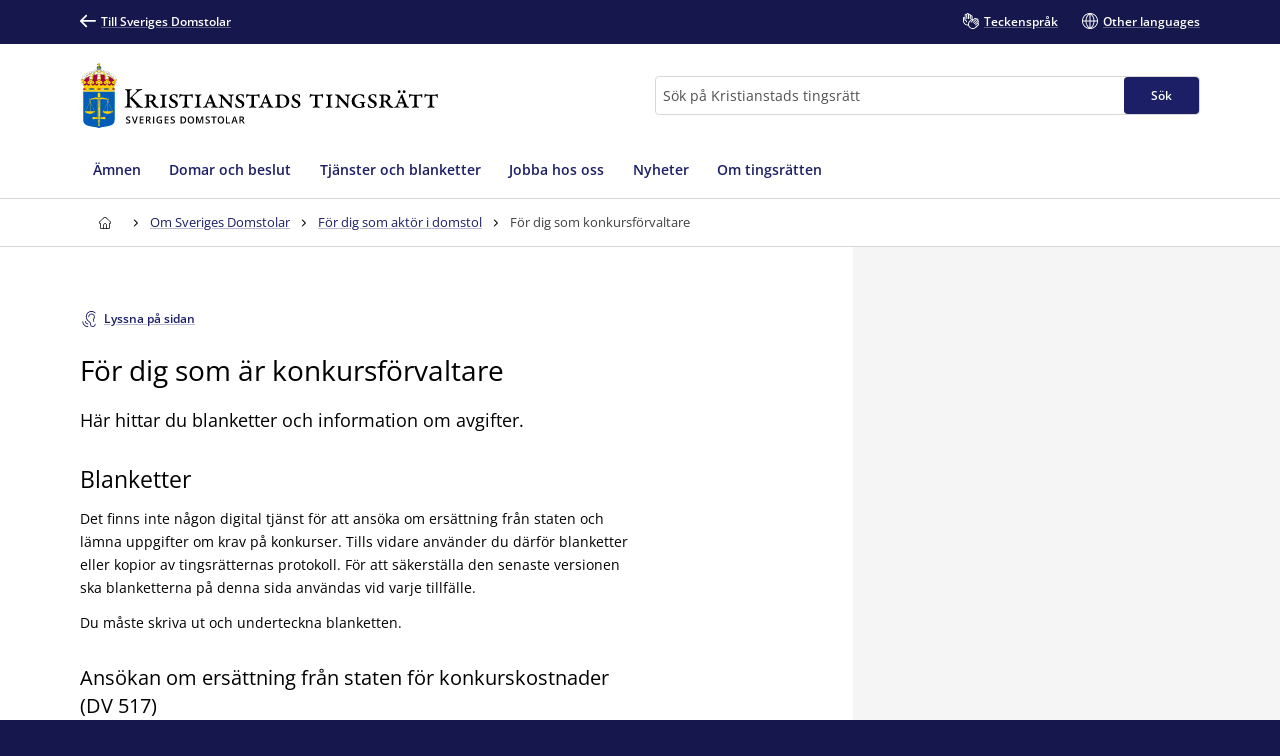

--- FILE ---
content_type: text/html; charset=utf-8
request_url: https://www.domstol.se/kristianstads-tingsratt/om-sveriges-domstolar/for-dig-som-aktor-i-domstol/for-dig-som-konkursforvaltare/
body_size: 30485
content:


<!DOCTYPE html>
<html lang="sv" prefix="og: http://ogp.me/ns#" data-edit-mode="False" class="is--local">
<head>
    <meta charset="utf-8" />
    <meta http-equiv="X-UA-Compatible" content="IE=edge" />

    <title>F&#xF6;r dig som konkursf&#xF6;rvaltare - Kristianstads tingsr&#xE4;tt</title>
        <meta name="description" content="H&#xE4;r hittar du blanketter och information om avgifter.">

<meta property="og:title" content="F&#xF6;r dig som konkursf&#xF6;rvaltare" />
<meta property="og:type" content="article" />
<meta property="og:url" content="https://www.domstol.se/kristianstads-tingsratt/om-sveriges-domstolar/for-dig-som-aktor-i-domstol/for-dig-som-konkursforvaltare/" />
<meta property="og:site_name" content="Kristianstads tingsr&#xE4;tt" />
<meta property="og:description" content="H&#xE4;r hittar du blanketter och information om avgifter." /><meta property="og:image" content="https://www.domstol.se/publishedmedia/ef5mnnmar19xve6h62f7/_MGL0617-1.jpg" />        <script type="application/ld&#x2B;json" data-rekai>
            {
  "Author": {
    "Name": "Kristianstads tingsrätt",
    "@context": "http://schema.org",
    "@type": "GovernmentOrganization"
  },
  "Image": "https://www.domstol.se/publishedmedia/ef5mnnmar19xve6h62f7/_MGL0617-1.jpg",
  "Headline": "För dig som är konkursförvaltare",
  "DatePublished": "2022-06-21",
  "DateModified": "2026-01-01",
  "Description": "Här hittar du blanketter och information om avgifter.",
  "Publisher": {
    "Name": "Kristianstads tingsrätt",
    "@context": "http://schema.org",
    "@type": "GovernmentOrganization"
  },
  "MainEntityOfPage": {
    "@type": "WebPage",
    "Url": "https://www.domstol.se/kristianstads-tingsratt/om-sveriges-domstolar/for-dig-som-aktor-i-domstol/for-dig-som-konkursforvaltare/"
  },
  "Trail": "För dig som aktör i domstol;Om Sveriges Domstolar;Sveriges Domstolar",
  "@context": "http://schema.org",
  "@type": "Article"
}
        </script>
    <link rel="apple-touch-icon" sizes="180x180" href="/apple-touch-icon.png">
<link rel="icon" type="image/png" sizes="32x32" href="/favicon-32x32.png">
<link rel="icon" type="image/png" sizes="16x16" href="/favicon-16x16.png">
<link rel="manifest" href="/site.webmanifest">
<link rel="mask-icon" href="/safari-pinned-tab.svg" color="#5bbad5">
<meta name="msapplication-TileColor" content="#1c1f66">
<meta name="msapplication-config" content="/Assets/Images/Favicons/browserconfig.xml">
    <meta name="theme-color" content="#15174d">
    <meta name="viewport" content="width=device-width, initial-scale=1, shrink-to-fit=no">
        <meta name="pageID" content="115650">
<link href="https://www.domstol.se/om-sveriges-domstolar/for-dig-som-aktor-i-domstol/for-dig-som-konkursforvaltare/" rel="canonical" />    <link rel="stylesheet" href="/Static/main.bundle.css?v=u_EF6C2uJmgvveIMGmDRuYWhN4RMpeFJeJQELeNYoZE" type="text/css" />
<link rel="stylesheet" href="/Static/components.bundle.css?v=JxQxmoL4y7umhy02d4dZ8ZsQ0KLKMYn4vVzOneJt42Y" type="text/css" />

    


     <script>
        var _mtm = window._mtm = window._mtm || [];
        _mtm.push({ 'mtm.startTime': (new Date().getTime()), 'event': 'mtm.Start' });
        var d = document, g = d.createElement('script'), s = d.getElementsByTagName('script')[0];
        g.type = 'text/javascript'; g.async = true; g.src = 'https://analytics.domstol.se/js/container_sugCDlVS.js'; s.parentNode.insertBefore(g, s);
     </script>



    
    

</head>
<body data-wai="0bsAx3AKV2E">
    
    
<div id="react_e6c95b814e4c48628aca5d24e1dc27c7"><link rel="preload" as="image" href="/publishedmedia/6umcu0k08y04yak3joet/Tr_Kristianstad_Logo.svg" fetchPriority="high"/><meta property="position" content="0"/><meta property="position" content="1"/><header class="header is-white-bg header--local"><ul><li><a id="skip-link-innehall" class="link navlink-dialog is-white is-primary-bg" href="#Innehåll"><span class="link__label">Innehåll</span></a></li><li><a id="skip-link-navigation" class="link navlink-dialog is-white is-primary-bg" href="#Navigation"><span class="link__label">Navigation</span></a></li><li><a id="skip-link-sokfaltet" class="link navlink-dialog is-white is-primary-bg" href="#Sök"><span class="link__label">Sökfältet</span></a></li></ul><div class="header__desktop"><aside data-testid="TopNav" class="top-nav--local" aria-label="Språkalternativ"><div class="container u-overflow-visible top-nav__container"><div class="top-nav__wrapper top-nav__wrapper--local"><div class="navbar"><a class="link top-nav__link is-white" href="/" data-testid="Link"><span class="link__label"><span class="icon__wrapper link-block__title-icon-toplinkicon is-white-fill rotate-svg" style="height:16px;width:16px" data-testid="Icon" aria-hidden="true"><svg xmlns="http://www.w3.org/2000/svg" fill="currentColor" viewBox="0 0 19 15" width="1em" height="1em"><path d="m15.301 8.715-4.44 4.488c-.423.407-.423 1.06-.025 1.492.41.407 1.062.407 1.46 0l6.396-6.449c.41-.432.41-1.11 0-1.504L12.297.292a1.026 1.026 0 0 0-1.46.026 1.043 1.043 0 0 0 .024 1.48l4.839 4.87H1.014A1.02 1.02 0 0 0 0 7.69c0 .555.459 1.024 1.014 1.024z"></path></svg></span>Till Sveriges Domstolar</span></a></div><ul class="nav"><li class="top-nav__item nav__item" data-testid="OtherLanguages"><a class="link top-nav__link is-white" href="/kristianstads-tingsratt/teckensprak/" data-testid="Link"><span class="link__label"><span class="icon__wrapper link-block__title-icon-toplinkicon is-white-fill" style="height:16px;width:16px" data-testid="Icon" aria-hidden="true"><svg xmlns="http://www.w3.org/2000/svg" xml:space="preserve" viewBox="0 0 107.7 108" width="1em" height="1em"><path d="M105.1 69.3c-.7-.7-1.5-1.3-2.4-1.7l2.1-2.1c1.7-1.7 2.6-3.9 2.6-6.3s-.9-4.6-2.6-6.3c-.7-.7-1.5-1.3-2.4-1.7 2.7-3.5 2.5-8.5-.7-11.7-1.7-1.7-3.9-2.6-6.3-2.6-1.5 0-3 .4-4.3 1.1q-.6-1.5-1.8-2.7c-3.5-3.5-9.1-3.5-12.6 0l-9.8 9.8q-.6-3.45-3-6.3V23.6c0-4.9-4-8.9-8.9-8.9-1 0-2 .2-2.9.5v-.4c0-4.9-4-8.9-8.9-8.9-1.2 0-2.2.2-3.2.6C39 2.8 35.5 0 31.5 0S24 2.7 23 6.5c-1-.4-2.1-.6-3.2-.6-4.9 0-8.9 4-8.9 8.9v15.3c-2.2-1.5-4.9-2.4-7.8-2.4-1.7 0-3 1.3-3 3v22.1c0 10.8 5.6 20.8 15.1 26.7.8.5 1.7 1 2.6 1.5 4.6 2.3 9.9 3.5 15.5 3.5H35c1.4 5.3 4.2 10.3 8.3 14.3 6.2 6.2 14.4 9.3 22.6 9.3 8.1 0 16.1-3 22.3-9.1l.1-.1.1-.1.1-.1 16.8-16.8c1.7-1.7 2.6-3.9 2.6-6.3s-1.1-4.6-2.8-6.3m-71.9 9.1c-4.6 0-9.1-1-12.8-2.9l-2.1-1.2C10.5 69.5 6 61.6 6 52.7V34.3c2.8 1.2 4.8 4 4.8 7.2v7.9c0 1.7 1.3 3 3 3 4.3 0 7.8 3.5 7.8 7.8 0 1.7 1.3 3 3 3s3-1.3 3-3c0-6.6-4.6-12.1-10.8-13.4v-32c0-1.6 1.3-2.9 2.9-2.9s2.9 1.3 2.9 2.9v23.5c0 1.7 1.3 3 3 3s3-1.3 3-3V8.9c0-1.6 1.3-2.9 2.9-2.9s2.9 1.3 2.9 2.9v29.4c0 1.7 1.3 3 3 3s3-1.3 3-3V14.8c0-1.6 1.3-2.9 2.9-2.9s2.9 1.3 2.9 2.9v23.5c0 1.7 1.3 3 3 3s3-1.3 3-3V23.6c0-1.6 1.3-2.9 2.9-2.9S58 22 58 23.6v15.3L43.1 53.6c-6 6-9.3 14-9.3 22.5 0 .8 0 1.5.1 2.3zm67.6-.8-17 17c-10.1 10-26.4 9.9-36.5-.1-4.9-4.9-7.6-11.4-7.6-18.3s2.7-13.4 7.6-18.3l13-13c1.1 2.8.6 6.1-1.6 8.4l-4.1 4.1-1.5 1.5c-1.2 1.2-1.2 3.1 0 4.2 1.2 1.2 3.1 1.2 4.2 0l5.5-5.5.1-.1 17.8-17.8c1.1-1.1 2.9-1.1 4.1 0 .5.5.8 1.3.8 2 0 .8-.3 1.5-.8 2L67 61.5c-.6.6-.9 1.4-.9 2.1s.3 1.5.9 2.1c1.2 1.2 3.1 1.2 4.2 0l17.9-17.9 4.1-4.1c1.1-1.1 3-1.1 4.1 0 .5.5.8 1.3.8 2 0 .8-.3 1.5-.8 2l-5.1 5.1-16.9 17c-.6.6-.9 1.4-.9 2.1s.3 1.5.9 2.1c1.2 1.2 3.1 1.2 4.2 0l16.9-16.9c1.1-1.1 3-1.1 4.1 0 .5.5.8 1.3.8 2s-.3 1.5-.8 2L83.1 78.7c-1.2 1.2-1.2 3.1 0 4.2 1.2 1.2 3.1 1.2 4.2 0l9.4-9.4c1.1-1.1 3-1.1 4.1 0 .5.5.8 1.3.8 2s-.2 1.5-.8 2.1"></path></svg></span>Teckenspråk</span></a></li><li class="top-nav__item nav__item" data-testid="OtherLanguages"><a class="link top-nav__link is-white" href="/kristianstads-tingsratt/other-languages/" data-testid="Link" lang="en"><span class="link__label"><span class="icon__wrapper link-block__title-icon-toplinkicon is-white-fill" style="height:16px;width:16px" data-testid="Icon" aria-hidden="true"><svg xmlns="http://www.w3.org/2000/svg" xml:space="preserve" viewBox="0 0 108 108" width="1em" height="1em"><path d="M108 54c0-29.8-24.2-54-54-54S0 24.2 0 54s24.2 54 54 54 54-24.2 54-54m-6.1-3H84.4c-.9-22-12-36.3-20.2-43.9 20.7 4.5 36.4 22.3 37.7 43.9M51 8.8V51H29.6C30.7 28 43.9 14.5 51 8.8M51 57v42.2C43.9 93.5 30.7 80 29.6 57zm6 42.2V57h21.4C77.3 80 64.1 93.5 57 99.2M57 51V8.8C64.1 14.5 77.3 28 78.4 51zM43.8 7.1C35.6 14.7 24.5 29 23.6 51H6.1c1.3-21.6 17-39.4 37.7-43.9M6.1 57h17.5c.9 22 12 36.3 20.2 43.9C23.1 96.4 7.4 78.6 6.1 57m58.1 43.9C72.4 93.3 83.5 79 84.4 57h17.5c-1.3 21.6-17 39.4-37.7 43.9"></path></svg></span>Other languages</span></a></li></ul></div></div></aside><div data-testid="MidNav" class="mid-nav--local"><div class="container u-overflow-visible"><div class="mid-nav__wrapper"><div class="mid-nav__logo-wrapper u-mr-auto"><div class="mid-nav__logo"><a class="logo--local" href="/kristianstads-tingsratt/" aria-label="Till startsidan för Kristianstads tingsrätt" data-testid="Logo"><img class="logo__img rs_skip" loading="eager" width="327" height="59" src="/publishedmedia/6umcu0k08y04yak3joet/Tr_Kristianstad_Logo.svg" alt="Kristianstads tingsrätt" fetchPriority="high"/></a></div></div><div class="mid-nav__search-wrapper"><form class="search search--mainSearch" role="search"><label class="u-sr-only" for="Sök">Sök</label><input id="Sök" type="search" class="search__input " placeholder="Sök på Kristianstads tingsrätt" data-testid="SearchBoxDesktop" value=""/><button class="button search__button button--primary" data-testid="SearchButtonDesktop" type="submit"><span class="button__title">Sök </span></button></form></div></div></div></div><nav data-testid="MainNav" id="Navigation" class="main-nav--local" aria-label="Huvudmeny"><div class="container"><div class="main-nav__wrapper"><div class="main-nav__menu"><ul class="main-nav__list"><li class="main-nav__item"><a class="main-nav__link " href="/kristianstads-tingsratt/amnen/"><span>Ämnen</span></a></li><li class="main-nav__item"><a class="main-nav__link " href="/kristianstads-tingsratt/domar-och-beslut/"><span>Domar och beslut</span></a></li><li class="main-nav__item"><a class="main-nav__link " href="/kristianstads-tingsratt/tjanster-och-blanketter/"><span>Tjänster och blanketter</span></a></li><li class="main-nav__item"><a class="main-nav__link " href="/kristianstads-tingsratt/jobba-hos-oss/"><span>Jobba hos oss</span></a></li><li class="main-nav__item"><a class="main-nav__link " href="/kristianstads-tingsratt/nyheter/"><span>Nyheter</span></a></li><li class="main-nav__item"><a class="main-nav__link " href="/kristianstads-tingsratt/om-tingsratten/"><span>Om tingsrätten</span></a></li></ul></div></div></div></nav></div><div class="header__mobile--local"><div class="header__mobile-menu--local"><div id="set-height" style="max-height:none;transition:max-height 0.25s ease-in-out 0s;padding:0px 0px 2px"><div class="mobile-nav " data-testid="MobileNav"><button class="button mobile-nav__button is-white-bg" data-testid="MobileSearchButton" aria-label="Expandera Sök" title="Sök"><span class="button__content"><span class="button__icon u-mr-tiny"><span class="icon__wrapper" style="height:17px;width:17px" data-testid="Icon" aria-hidden="true"><svg xmlns="http://www.w3.org/2000/svg" xml:space="preserve" viewBox="0 0 108 108" width="1em" height="1em"><path d="M104.8 89.2 71.5 55.9C74.4 50.6 76 44.5 76 38 76 17 59 0 38 0S0 17 0 38s17 38 38 38c6.5 0 12.6-1.6 17.9-4.5l33.3 33.3c2.1 2.1 5 3.2 7.8 3.2s5.6-1.1 7.8-3.2c4.3-4.3 4.3-11.3 0-15.6M6 38C6 20.4 20.4 6 38 6s32 14.4 32 32-14.4 32-32 32S6 55.6 6 38m94.5 62.5c-1.9 2-5.1 1.9-7.1 0L61.1 68.2c2.7-2 5-4.4 7.1-7.1l32.4 32.4c.9.9 1.5 2.2 1.5 3.5s-.6 2.6-1.6 3.5"></path></svg></span></span> <span class="button__title--arrow-down">Sök</span></span></button><button class="button mobile-nav__button is-white-bg" data-testid="MobileMenuButton" aria-label="Minimera Meny" title="Meny"><span class="button__content"><span class="button__icon u-mr-tiny"><span class="icon__wrapper" style="height:17px;width:17px" data-testid="Icon" aria-hidden="true"><svg xmlns="http://www.w3.org/2000/svg" xml:space="preserve" viewBox="0 0 108 80" width="1em" height="1em"><path d="M3 6h102c1.7 0 3-1.3 3-3s-1.3-3-3-3H3C1.3 0 0 1.3 0 3s1.3 3 3 3M105 74H3c-1.7 0-3 1.3-3 3s1.3 3 3 3h102c1.7 0 3-1.3 3-3s-1.3-3-3-3M105 37H3c-1.7 0-3 1.3-3 3s1.3 3 3 3h102c1.7 0 3-1.3 3-3s-1.3-3-3-3"></path></svg></span></span> <span class="button__title--arrow-down">Meny</span></span></button></div><div class="main-nav__search main-nav__search--closed is-lightgrey-bg"></div><nav aria-label="Mobilmeny" class="mobile-nav__menu "><a title="Hem" class="main-nav__link " href="/kristianstads-tingsratt/"><span>Hem</span></a><a class="main-nav__link " href="/kristianstads-tingsratt/amnen/"><span>Ämnen</span></a><a class="main-nav__link " href="/kristianstads-tingsratt/domar-och-beslut/"><span>Domar och beslut</span></a><a class="main-nav__link " href="/kristianstads-tingsratt/tjanster-och-blanketter/"><span>Tjänster och blanketter</span></a><a class="main-nav__link " href="/kristianstads-tingsratt/jobba-hos-oss/"><span>Jobba hos oss</span></a><a class="main-nav__link " href="/kristianstads-tingsratt/nyheter/"><span>Nyheter</span></a><a class="main-nav__link " href="/kristianstads-tingsratt/om-tingsratten/"><span>Om tingsrätten</span></a></nav></div></div></div></header></div><div id="react_6482d0aab6874322b05b2827edfb4e12"><div class="breadcrumbs breadcrumbs--local"><div class="container"><nav aria-label="Brödsmulor" class="breadcrumbs__nav u-auto-right" data-testid="Breadcrumbs"><ol class="breadcrumbs__list" data-testid="BreadcrumbsList"><li class="breadcrumbs__level" data-testid="BreadcrumbsListItem"><a class="breadcrumbs__link" data-testid="BreadcrumbsHomeLink" aria-label="Till startsidan för Kristianstads tingsrätt" title="Till startsidan för Kristianstads tingsrätt" href="/kristianstads-tingsratt/"><span class="icon__wrapper breadcrumbs__homeicon is-navy-fill" style="height:12px;width:14px" data-testid="Icon" aria-hidden="true"><svg xmlns="http://www.w3.org/2000/svg" xml:space="preserve" viewBox="0 0 108 108" width="1em" height="1em"><path d="M107.1 44 67.8 5.7C64.1 2 59.2 0 54 0S43.9 2 40.2 5.7L.9 44q-.9.9-.9 2.1V56c0 1.7 1.3 3 3 3h7v40.1c0 4.9 4 8.9 8.9 8.9h70.2c4.9 0 8.9-4 8.9-8.9V59h7c1.7 0 3-1.3 3-3v-9.8c0-.9-.3-1.6-.9-2.2M64 102H45V72.2c0-5.4 4.2-9.9 9.3-9.9 2.5 0 5 .9 6.8 2.7s2.8 4.2 2.8 6.8V102zm38-49h-7c-1.7 0-3 1.3-3 3v43.1c0 1.6-1.3 2.9-2.9 2.9H70V71.8c0-4.2-1.6-8.1-4.6-11s-7-4.5-11.1-4.5c-8.5.1-15.3 7.3-15.3 15.9V102H18.9c-1.6 0-2.9-1.3-2.9-2.9V56c0-1.7-1.3-3-3-3H6v-5.6L44.4 10c2.6-2.6 6-4 9.6-4s7 1.4 9.6 4L102 47.4z"></path></svg></span></a><div class="breadcrumbs__caret"><span class="icon__wrapper is-navy-fill" style="height:14px;width:14px" data-testid="Icon" aria-hidden="true"><svg xmlns="http://www.w3.org/2000/svg" width="1em" height="1em" viewBox="0 0 5 16"><path d="M.168 11.045a.55.55 0 0 0 0 .793.546.546 0 0 0 .778 0l3.501-3.454a.55.55 0 0 0 0-.793L.946 4.16c-.209-.224-.561-.208-.778.008a.55.55 0 0 0 0 .794l3.085 3.029z"></path></svg></span></div></li><li class="breadcrumbs__level" data-testid="BreadcrumbsListItem"><a class="breadcrumbs__link is-navy" href="/kristianstads-tingsratt/om-sveriges-domstolar/" title="Om Sveriges Domstolar"><span>Om Sveriges Domstolar</span></a><div class="breadcrumbs__caret"><span class="icon__wrapper is-navy-fill" style="height:14px;width:14px" data-testid="Icon" aria-hidden="true"><svg xmlns="http://www.w3.org/2000/svg" width="1em" height="1em" viewBox="0 0 5 16"><path d="M.168 11.045a.55.55 0 0 0 0 .793.546.546 0 0 0 .778 0l3.501-3.454a.55.55 0 0 0 0-.793L.946 4.16c-.209-.224-.561-.208-.778.008a.55.55 0 0 0 0 .794l3.085 3.029z"></path></svg></span></div></li><li class="breadcrumbs__level" data-testid="BreadcrumbsListItem"><a class="breadcrumbs__link is-navy" href="/kristianstads-tingsratt/om-sveriges-domstolar/for-dig-som-aktor-i-domstol/" title="För dig som aktör i domstol"><span>För dig som aktör i domstol</span></a><div class="breadcrumbs__caret"><span class="icon__wrapper is-navy-fill" style="height:14px;width:14px" data-testid="Icon" aria-hidden="true"><svg xmlns="http://www.w3.org/2000/svg" width="1em" height="1em" viewBox="0 0 5 16"><path d="M.168 11.045a.55.55 0 0 0 0 .793.546.546 0 0 0 .778 0l3.501-3.454a.55.55 0 0 0 0-.793L.946 4.16c-.209-.224-.561-.208-.778.008a.55.55 0 0 0 0 .794l3.085 3.029z"></path></svg></span></div></li><li class="breadcrumbs__level" data-testid="BreadcrumbsListItem"><span class="breadcrumbs__level--current is-navy" data-testid="BreadcrumbsCurrent" aria-current="page" title="För dig som konkursförvaltare">För dig som konkursförvaltare</span></li></ol></nav></div></div></div>    <main class="theme--Standard">
        
<div id="react_25f0b60a673f4c4595cf09ef8b49f019"></div>

<div class="container--fluid u-overflow-visible" id="Innehåll">
    <div class="container__content--headless">
        <div id="react_8f1e45b4f37f4b98bc03a0f3c959f738"></div>


        <article id="article" class="u-my-huge">
            <div id="react_8e4794f605a548af8ba2191a94b9e938"><button class="button--secondary link readspeaker__button rs_skip" title="Lyssna på sidan"><span class="button__content"><span class="icon__wrapper u-inline u-mr-tiny" style="height:16px;width:16px" data-testid="Icon" aria-hidden="true"><svg xmlns="http://www.w3.org/2000/svg" xml:space="preserve" viewBox="0 0 89.3 108" width="1em" height="1em"><path d="M86.2 86.3c-1.7 0-3 1.3-3 3 0 7-5.7 12.7-12.7 12.7s-12.7-5.7-12.7-12.7c0-11.7-7.2-17.5-13.6-22.6-2.1-1.6-4.2-3.3-6-5.2-12.7-12.7-12.7-33.3 0-46C44.4 9.4 52.5 6 61.2 6s16.8 3.4 23 9.5c1.2 1.2 3.1 1.2 4.2 0 1.2-1.2 1.2-3.1 0-4.2C81.2 4 71.5 0 61.2 0S41.3 4 34 11.3c-15 15-15 39.5 0 54.5 2.1 2.1 4.3 3.9 6.5 5.6 6.1 4.9 11.3 9 11.3 17.9 0 10.3 8.4 18.7 18.7 18.7s18.7-8.4 18.7-18.7c0-1.7-1.3-3-3-3"></path><path d="M84 39c0-12.1-9.9-22-22-22s-22 9.9-22 22c0 1.7 1.3 3 3 3s3-1.3 3-3c0-8.8 7.2-16 16-16s16 7.2 16 16c0 5-2.1 9.7-3.9 13.8-1.6 3.6-3.1 7-3.1 10.2 0 6.6 3.9 9.3 6.3 9.9.2.1.5.1.7.1 1.3 0 2.6-.9 2.9-2.3.4-1.6-.6-3.2-2.2-3.6 0 0-1.7-.6-1.7-4.1 0-2 1.3-4.8 2.6-7.8C81.5 50.8 84 45.3 84 39M37 84h-1c-6.6 0-12-5.4-12-12v-1c0-1.7-1.3-3-3-3s-3 1.3-3 3v1c0 9.9 8.1 18 18 18h1c1.7 0 3-1.3 3-3s-1.3-3-3-3"></path><path d="M37 102h-1C19.5 102 6 88.5 6 72v-1c0-1.7-1.3-3-3-3s-3 1.3-3 3v1c0 19.9 16.1 36 36 36h1c1.7 0 3-1.3 3-3s-1.3-3-3-3"></path></svg></span><span class="rs_skip">Lyssna på sidan</span></span></button></div>
<div id="react_10242fd40370423e88eb7eda54fa49d1"><div id="rs1" class="readspeaker__player rs_preserve rs_skip rs_addtools rs_splitbutton rs_exp u-mt-small"> </div></div>
            

<h1 class="article__title u-my-medium" data-testid="Title">
F&#xF6;r dig som &#xE4;r konkursf&#xF6;rvaltare</h1>
            <div class="article__introduction" data-testid="Introduction">
                <p>

H&#xE4;r hittar du blanketter och information om avgifter.</p>
            </div>
            <div class="article__body u-wysiwyg">
                
<div><div class="u-wysiwyg">
    
<h2>Blanketter</h2>
<p>Det finns inte n&aring;gon digital tj&auml;nst f&ouml;r att ans&ouml;ka om ers&auml;ttning fr&aring;n staten och l&auml;mna uppgifter om krav p&aring; konkurser. Tills vidare anv&auml;nder du d&auml;rf&ouml;r blanketter eller kopior av tingsr&auml;tternas protokoll. F&ouml;r att s&auml;kerst&auml;lla den senaste versionen ska blanketterna p&aring; denna sida anv&auml;ndas vid varje tillf&auml;lle.</p>
<p>Du m&aring;ste skriva ut och underteckna blanketten.</p>
</div></div><div><div class="u-wysiwyg">
    
<h3>Ans&ouml;kan om ers&auml;ttning fr&aring;n staten f&ouml;r konkurskostnader (DV 517)</h3>
</div></div><div><div id="react_a09cea0ce0ec43c1b4acdce85e30c9a5"><div data-testid="ExpandableBlock" class="expandable-card expandable-block article__block expandable-block--closed"><h4 class="show-more__title__block" data-testid="HeadingSelector"><button id="button-21339" type="button" data-testid="ShowMoreButton" class="button--link show-more__head null" aria-controls="content-21339" aria-expanded="false"><div class="button__content"><div class="show-more__indent"><div class="show-more__icon"><span class="icon__wrapper" style="height:16px;width:16px" data-testid="Icon" aria-hidden="true"><svg xmlns="http://www.w3.org/2000/svg" viewBox="0 0 20 20" width="1em" height="1em"><path d="M17 10a1 1 0 0 1-1 1h-5v5a1 1 0 1 1-2 0v-5H4a1 1 0 1 1 0-2h5V4a1 1 0 1 1 2 0v5h5a1 1 0 0 1 1 1"></path></svg></span></div></div><span class="u-sr-only">Visa mer</span><span class="show-more__title-area">När används denna blankett?</span></div></button></h4><div class="expandable-block__wrapper"><div id="content-21339" data-testid="ExpandableBlockContent" class="expandable-block__inner" aria-hidden="true" aria-labelledby="button-21339"><div class="expandable-block__content"><div class="u-wysiwyg"><p>Anv&auml;nd denna blankett n&auml;r du ska ans&ouml;ka om ers&auml;ttning fr&aring;n staten f&ouml;r vissa konkurskostnader. L&auml;mnade uppgifter om konkursen anv&auml;nds ocks&aring; av Domstolsverket f&ouml;r att st&auml;lla ut krav till betalningsskyldiga borgen&auml;rer.</p>
<p>P&aring; blanketten anger du bland annat om borgen&auml;r &aring;lagts betalningsskyldighet. Borgen&auml;ren ska betala h&ouml;gst en tiondel av prisbasbeloppet d&aring; konkursbeslutet meddelades.</p>
<table style="height: 233.515px; width: 45.4224%; border-collapse: collapse;" border="1">
<tbody>
<tr style="height: 54.3906px;">
<th style="width: 7.65387%; height: 54.3906px; background-color: lightgrey; text-align: center;">
<p><strong>&Aring;r</strong></p>
</th>
<td style="width: 20.4769%; height: 54.3906px; background-color: lightgrey; text-align: center;">
<p><strong>10 % av prisbasbeloppet</strong></p>
</td>
</tr>
<tr>
<td style="width: 7.65%; text-align: center;">2026</td>
<td style="width: 20.47%; text-align: center;">5 920</td>
</tr>
<tr style="height: 22.3906px;">
<td style="width: 7.65%; text-align: center; height: 22.3906px;">2025</td>
<td style="width: 20.47%; text-align: center; height: 22.3906px;">5 880</td>
</tr>
<tr style="height: 22.3906px;">
<td style="width: 7.65%; text-align: center; height: 22.3906px;">2024</td>
<td style="width: 20.47%; text-align: center; height: 22.3906px;">5 730</td>
</tr>
<tr style="height: 22.3906px;">
<td style="width: 7.65%; text-align: center; height: 22.3906px;">2023</td>
<td style="width: 20.47%; text-align: center; height: 22.3906px;">&nbsp;5 250</td>
</tr>
<tr style="height: 22.3906px;">
<td style="width: 7.65%; text-align: center; height: 22.3906px;">2022</td>
<td style="width: 20.47%; text-align: center; height: 22.3906px;">4 830</td>
</tr>
<tr style="height: 22.3906px;">
<td style="width: 7.65%; text-align: center; height: 22.3906px;">2021</td>
<td style="width: 20.47%; text-align: center; height: 22.3906px;">4 760</td>
</tr>
<tr style="height: 22.3906px;">
<td style="width: 7.65%; text-align: center; height: 22.3906px;">2020</td>
<td style="width: 20.47%; text-align: center; height: 22.3906px;">4 730</td>
</tr>
<tr style="height: 22.3906px;">
<td style="width: 7.65387%; height: 22.3906px; text-align: center;">2019</td>
<td style="width: 20.4769%; height: 22.3906px; text-align: center;">4 650</td>
</tr>
<tr style="height: 22.3906px;">
<td style="width: 7.65387%; height: 22.3906px; text-align: center;">2018</td>
<td style="width: 20.4769%; height: 22.3906px; text-align: center;">4 550</td>
</tr>
</tbody>
</table>
<p>Om kravet p&aring; betalningsskyldig borgen&auml;r ska st&auml;llas till L&auml;nsstyrelsen f&ouml;r l&ouml;negaranti anv&auml;nds blankett DV 522 ist&auml;llet.</p>
<p>Undertecknad ans&ouml;kan skickas via brev eller e-post till den tingsr&auml;tt som handl&auml;gger konkursen.</p></div></div></div></div></div></div></div><div>
<div id="react_eb8ede33d3c2400ab53fa0b023398057"><div class="card has-hover link-block article__block" data-testid="LinkBlock"><div class="card__inner"><a class="link-block__link heading--medium " href="/globalassets/filer/gemensamt-innehall/blanketter/konkurs/ansokan-om-ersattning-fran-staten-for-konkurskostnader-som-inte-kunnat-tas-varken-ur-boet-dv-517.pdf" target="_blank"><span class="link-block__title link"><span class="link-block__title-text">Ansökan om ersättning från staten för konkurskostnader - DV 517</span></span><span class="icon__wrapper link-block__title-icon" style="height:12px;width:12px" data-testid="Icon" aria-hidden="true"><svg xmlns="http://www.w3.org/2000/svg" xml:space="preserve" viewBox="0 0 108 108" width="1em" height="1em"><path d="M90 49.4c-1.7 0-3 1.3-3 3v46.2c0 1.9-1.5 3.4-3.4 3.4H9.4c-1.9 0-3.4-1.5-3.4-3.4V24.4C6 22.5 7.5 21 9.4 21h46.2c1.7 0 3-1.3 3-3s-1.3-3-3-3H9.4C4.2 15 0 19.2 0 24.4v74.1c0 5.2 4.2 9.4 9.4 9.4h74.1c5.2 0 9.4-4.2 9.4-9.4V52.4c.1-1.7-1.2-3-2.9-3"></path><path d="M107.9 2.4c0-.1-.1-.2-.1-.3s-.1-.2-.1-.3-.1-.2-.2-.3c0-.1-.1-.1-.1-.2-.2-.3-.5-.6-.8-.8-.1 0-.1-.1-.2-.1-.1-.1-.2-.1-.3-.2-.1 0-.2-.1-.3-.1s-.2-.1-.3-.1H74c-1.7 0-3 1.3-3 3s1.3 3 3 3h23.8L52.9 50.9c-1.2 1.2-1.2 3.1 0 4.2.6.6 1.4.9 2.1.9s1.5-.3 2.1-.9L102 10.2V34c0 1.7 1.3 3 3 3s3-1.3 3-3V3c0-.2 0-.4-.1-.6"></path></svg></span><div class="link-block__footer" aria-hidden="true"><div class="link-block__footer__part link-block__footer__part--one link-block__footer--gray"><span class="icon__wrapper" style="height:17px;width:17px" data-testid="FooterIcon" aria-hidden="true"><svg xmlns="http://www.w3.org/2000/svg" width="1em" height="1em" fill="none" viewBox="0 0 20 20"><path fill="#627794" fill-rule="evenodd" d="M0 4c0-2.209 1.79-4 4-4h12c2.21 0 4 1.791 4 4v12c0 2.209-1.79 4-4 4H4c-2.21 0-4-1.791-4-4zm15.547 11.871V8.375H12.03a.57.57 0 0 1-.414-.184.65.65 0 0 1-.172-.441V4h-5.86C5.263 4 5 4.285 5 4.62v11.26c0 .165.063.323.172.438.11.117.254.182.41.182h9.383a.584.584 0 0 0 .54-.39.7.7 0 0 0 .042-.239m-2.93-8.746h2.93l-2.93-3.123z" clip-rule="evenodd"></path></svg></span><span><b class="link-block__fileinfo">pdf</b>138 kB</span></div></div></a></div></div></div></div><div><div class="u-wysiwyg">
    
<h3>Ans&ouml;kan om f&ouml;rskott (DV 517 A)</h3>
</div></div><div><div id="react_c760d502ac9f4e6d8d3c55e3f6986bbf"><div data-testid="ExpandableBlock" class="expandable-card expandable-block article__block expandable-block--closed"><h4 class="show-more__title__block" data-testid="HeadingSelector"><button id="button-21340" type="button" data-testid="ShowMoreButton" class="button--link show-more__head null" aria-controls="content-21340" aria-expanded="false"><div class="button__content"><div class="show-more__indent"><div class="show-more__icon"><span class="icon__wrapper" style="height:16px;width:16px" data-testid="Icon" aria-hidden="true"><svg xmlns="http://www.w3.org/2000/svg" viewBox="0 0 20 20" width="1em" height="1em"><path d="M17 10a1 1 0 0 1-1 1h-5v5a1 1 0 1 1-2 0v-5H4a1 1 0 1 1 0-2h5V4a1 1 0 1 1 2 0v5h5a1 1 0 0 1 1 1"></path></svg></span></div></div><span class="u-sr-only">Visa mer</span><span class="show-more__title-area">När används denna blankett?</span></div></button></h4><div class="expandable-block__wrapper"><div id="content-21340" data-testid="ExpandableBlockContent" class="expandable-block__inner" aria-hidden="true" aria-labelledby="button-21340"><div class="expandable-block__content"><div class="u-wysiwyg"><p>Om tingsr&auml;tten har beslutat om f&ouml;rskott fr&aring;n staten f&ouml;r konkurskostnader kan du ans&ouml;ka om utbetalning. Du uppger uppgifter om konkursen och om ers&auml;ttning har tagits ut ur konkursboet.</p>
<p>Undertecknad ans&ouml;kan skickas till den tingsr&auml;tt som handl&auml;gger konkursen.</p></div></div></div></div></div></div></div><div>
<div id="react_6505d6169c594d80b480d562907e0369"><div class="card has-hover link-block article__block" data-testid="LinkBlock"><div class="card__inner"><a class="link-block__link heading--medium " href="/globalassets/filer/gemensamt-innehall/blanketter/konkurs/ansokan-om-forskott-pa-forvaltararvode---betalning-av-allmanna-medel-dv-517-a.pdf" target="_blank"><span class="link-block__title link"><span class="link-block__title-text">Ansökan om förskott på förvaltararvode - betalning av allmänna medel - DV 517 A</span></span><span class="icon__wrapper link-block__title-icon" style="height:12px;width:12px" data-testid="Icon" aria-hidden="true"><svg xmlns="http://www.w3.org/2000/svg" xml:space="preserve" viewBox="0 0 108 108" width="1em" height="1em"><path d="M90 49.4c-1.7 0-3 1.3-3 3v46.2c0 1.9-1.5 3.4-3.4 3.4H9.4c-1.9 0-3.4-1.5-3.4-3.4V24.4C6 22.5 7.5 21 9.4 21h46.2c1.7 0 3-1.3 3-3s-1.3-3-3-3H9.4C4.2 15 0 19.2 0 24.4v74.1c0 5.2 4.2 9.4 9.4 9.4h74.1c5.2 0 9.4-4.2 9.4-9.4V52.4c.1-1.7-1.2-3-2.9-3"></path><path d="M107.9 2.4c0-.1-.1-.2-.1-.3s-.1-.2-.1-.3-.1-.2-.2-.3c0-.1-.1-.1-.1-.2-.2-.3-.5-.6-.8-.8-.1 0-.1-.1-.2-.1-.1-.1-.2-.1-.3-.2-.1 0-.2-.1-.3-.1s-.2-.1-.3-.1H74c-1.7 0-3 1.3-3 3s1.3 3 3 3h23.8L52.9 50.9c-1.2 1.2-1.2 3.1 0 4.2.6.6 1.4.9 2.1.9s1.5-.3 2.1-.9L102 10.2V34c0 1.7 1.3 3 3 3s3-1.3 3-3V3c0-.2 0-.4-.1-.6"></path></svg></span><div class="link-block__footer" aria-hidden="true"><div class="link-block__footer__part link-block__footer__part--one link-block__footer--gray"><span class="icon__wrapper" style="height:17px;width:17px" data-testid="FooterIcon" aria-hidden="true"><svg xmlns="http://www.w3.org/2000/svg" width="1em" height="1em" fill="none" viewBox="0 0 20 20"><path fill="#627794" fill-rule="evenodd" d="M0 4c0-2.209 1.79-4 4-4h12c2.21 0 4 1.791 4 4v12c0 2.209-1.79 4-4 4H4c-2.21 0-4-1.791-4-4zm15.547 11.871V8.375H12.03a.57.57 0 0 1-.414-.184.65.65 0 0 1-.172-.441V4h-5.86C5.263 4 5 4.285 5 4.62v11.26c0 .165.063.323.172.438.11.117.254.182.41.182h9.383a.584.584 0 0 0 .54-.39.7.7 0 0 0 .042-.239m-2.93-8.746h2.93l-2.93-3.123z" clip-rule="evenodd"></path></svg></span><span><b class="link-block__fileinfo">pdf</b>108 kB</span></div></div></a></div></div></div></div><div><div class="u-wysiwyg">
    
<h3>Redovisning (DV 518)</h3>
</div></div><div><div id="react_d3916de700c649c5b45983f61627a4e6"><div data-testid="ExpandableBlock" class="expandable-card expandable-block article__block expandable-block--closed"><h4 class="show-more__title__block" data-testid="HeadingSelector"><button id="button-21350" type="button" data-testid="ShowMoreButton" class="button--link show-more__head null" aria-controls="content-21350" aria-expanded="false"><div class="button__content"><div class="show-more__indent"><div class="show-more__icon"><span class="icon__wrapper" style="height:16px;width:16px" data-testid="Icon" aria-hidden="true"><svg xmlns="http://www.w3.org/2000/svg" viewBox="0 0 20 20" width="1em" height="1em"><path d="M17 10a1 1 0 0 1-1 1h-5v5a1 1 0 1 1-2 0v-5H4a1 1 0 1 1 0-2h5V4a1 1 0 1 1 2 0v5h5a1 1 0 0 1 1 1"></path></svg></span></div></div><span class="u-sr-only">Visa mer</span><span class="show-more__title-area">När används denna blankett?</span></div></button></h4><div class="expandable-block__wrapper"><div id="content-21350" data-testid="ExpandableBlockContent" class="expandable-block__inner" aria-hidden="true" aria-labelledby="button-21350"><div class="expandable-block__content"><div class="u-wysiwyg"><p>Anv&auml;nd denna blankett n&auml;r du redovisar kostnader i en avskrivningskonkurs. Du uppger uppgifter om konkursen och om betalningsskyldig borgen&auml;r f&ouml;rekommer. Du redovisar vad som kvarst&aring;r av tillg&aring;ngarna i konkursen efter att du har tillgodogjort dig ditt arvode.</p>
<p>Undertecknad blankett skannas och s&auml;nds till Domstolsverket:</p><div><div>
<div id="react_e4654632f9ff4cfdb2aa660dd8c6ac4a"><div class="card has-hover link-block article__block" data-testid="LinkBlock"><div class="card__inner"><a class="link-block__link heading--medium " href="mailto:konkursinfo@dom.se" target="_blank"><span class="link-block__title link"><span class="link-block__title-text">konkursinfo@dom.se</span></span><span class="icon__wrapper link-block__title-icon" style="height:12px;width:12px" data-testid="Icon" aria-hidden="true"><svg xmlns="http://www.w3.org/2000/svg" fill="currentColor" viewBox="0 0 19 15" width="1em" height="1em"><path d="m15.301 8.715-4.44 4.488c-.423.407-.423 1.06-.025 1.492.41.407 1.062.407 1.46 0l6.396-6.449c.41-.432.41-1.11 0-1.504L12.297.292a1.026 1.026 0 0 0-1.46.026 1.043 1.043 0 0 0 .024 1.48l4.839 4.87H1.014A1.02 1.02 0 0 0 0 7.69c0 .555.459 1.024 1.014 1.024z"></path></svg></span><div class="link-block__footer" aria-hidden="true"><div class="link-block__footer__part link-block__footer__part--one link-block__footer--gray"><span class="icon__wrapper" style="height:17px;width:17px" data-testid="FooterIcon" aria-hidden="true"><svg xmlns="http://www.w3.org/2000/svg" width="1em" height="1em" fill="none" viewBox="0 0 20 20"><path fill="#D04438" fill-rule="evenodd" d="M4 0a4 4 0 0 0-4 4v12a4 4 0 0 0 4 4h12a4 4 0 0 0 4-4V4a4 4 0 0 0-4-4zm11.133 4H4.586a.57.57 0 0 0-.414.183.65.65 0 0 0-.172.442v10c0 .166.062.325.172.442s.259.183.414.183h10.547a.57.57 0 0 0 .414-.183.65.65 0 0 0 .172-.442v-10a.65.65 0 0 0-.172-.442.57.57 0 0 0-.414-.183M6.138 6.024l3.757 3.403 3.683-3.4.766.946-4.442 4.1L5.38 6.976z" clip-rule="evenodd"></path></svg></span><span><b>E-post</b></span></div><div class="link-block__footer__part link-block__footer__part--two"><div><span data-testid="Email">konkursinfo@dom.se</span></div></div></div></a></div></div></div></div><div><div class="u-wysiwyg">
    
<p>Som avskrivningskonkurs r&auml;knas en konkurs som avslutats p&aring; n&aring;got av de s&auml;tt som anges i 14 kap. 10 &sect; konkurslagen i dess lydelse f&ouml;re den 1 maj 2005 (1987:672)</p>
</div></div></div></div></div></div></div></div></div></div><div>
<div id="react_637ac2fe5bdc463790ab2a01e59841a2"><div class="card has-hover link-block article__block" data-testid="LinkBlock"><div class="card__inner"><a class="link-block__link heading--medium " href="/globalassets/filer/gemensamt-innehall/blanketter/konkurs/redovisning-av-kostnader-i-konkurs-enligt-14-kap.10-konkurslagen-dv-518.pdf" target="_blank"><span class="link-block__title link"><span class="link-block__title-text">Redovisning av kostnader i konkurs - DV 518</span></span><span class="icon__wrapper link-block__title-icon" style="height:12px;width:12px" data-testid="Icon" aria-hidden="true"><svg xmlns="http://www.w3.org/2000/svg" xml:space="preserve" viewBox="0 0 108 108" width="1em" height="1em"><path d="M90 49.4c-1.7 0-3 1.3-3 3v46.2c0 1.9-1.5 3.4-3.4 3.4H9.4c-1.9 0-3.4-1.5-3.4-3.4V24.4C6 22.5 7.5 21 9.4 21h46.2c1.7 0 3-1.3 3-3s-1.3-3-3-3H9.4C4.2 15 0 19.2 0 24.4v74.1c0 5.2 4.2 9.4 9.4 9.4h74.1c5.2 0 9.4-4.2 9.4-9.4V52.4c.1-1.7-1.2-3-2.9-3"></path><path d="M107.9 2.4c0-.1-.1-.2-.1-.3s-.1-.2-.1-.3-.1-.2-.2-.3c0-.1-.1-.1-.1-.2-.2-.3-.5-.6-.8-.8-.1 0-.1-.1-.2-.1-.1-.1-.2-.1-.3-.2-.1 0-.2-.1-.3-.1s-.2-.1-.3-.1H74c-1.7 0-3 1.3-3 3s1.3 3 3 3h23.8L52.9 50.9c-1.2 1.2-1.2 3.1 0 4.2.6.6 1.4.9 2.1.9s1.5-.3 2.1-.9L102 10.2V34c0 1.7 1.3 3 3 3s3-1.3 3-3V3c0-.2 0-.4-.1-.6"></path></svg></span><div class="link-block__footer" aria-hidden="true"><div class="link-block__footer__part link-block__footer__part--one link-block__footer--gray"><span class="icon__wrapper" style="height:17px;width:17px" data-testid="FooterIcon" aria-hidden="true"><svg xmlns="http://www.w3.org/2000/svg" width="1em" height="1em" fill="none" viewBox="0 0 20 20"><path fill="#627794" fill-rule="evenodd" d="M0 4c0-2.209 1.79-4 4-4h12c2.21 0 4 1.791 4 4v12c0 2.209-1.79 4-4 4H4c-2.21 0-4-1.791-4-4zm15.547 11.871V8.375H12.03a.57.57 0 0 1-.414-.184.65.65 0 0 1-.172-.441V4h-5.86C5.263 4 5 4.285 5 4.62v11.26c0 .165.063.323.172.438.11.117.254.182.41.182h9.383a.584.584 0 0 0 .54-.39.7.7 0 0 0 .042-.239m-2.93-8.746h2.93l-2.93-3.123z" clip-rule="evenodd"></path></svg></span><span><b class="link-block__fileinfo">pdf</b>178 kB</span></div></div></a></div></div></div></div><div><div class="u-wysiwyg">
    
<h3>T&auml;ckning av konkurskostnader i avslutad konkurs (DV 520)</h3>
</div></div><div><div id="react_54c4008a3b5246d5a9de4be0ddf9b035"><div data-testid="ExpandableBlock" class="expandable-card expandable-block article__block expandable-block--closed"><h4 class="show-more__title__block" data-testid="HeadingSelector"><button id="button-21351" type="button" data-testid="ShowMoreButton" class="button--link show-more__head null" aria-controls="content-21351" aria-expanded="false"><div class="button__content"><div class="show-more__indent"><div class="show-more__icon"><span class="icon__wrapper" style="height:16px;width:16px" data-testid="Icon" aria-hidden="true"><svg xmlns="http://www.w3.org/2000/svg" viewBox="0 0 20 20" width="1em" height="1em"><path d="M17 10a1 1 0 0 1-1 1h-5v5a1 1 0 1 1-2 0v-5H4a1 1 0 1 1 0-2h5V4a1 1 0 1 1 2 0v5h5a1 1 0 0 1 1 1"></path></svg></span></div></div><span class="u-sr-only">Visa mer</span><span class="show-more__title-area">När används denna blankett?</span></div></button></h4><div class="expandable-block__wrapper"><div id="content-21351" data-testid="ExpandableBlockContent" class="expandable-block__inner" aria-hidden="true" aria-labelledby="button-21351"><div class="expandable-block__content"><div class="u-wysiwyg"><p>Anv&auml;nd denna blankett f&ouml;r att redovisa tillg&aring;ngar som har blivit k&auml;nda efter det att konkursen har avskrivits enligt 10 kap. 1 &sect; konkurslagen. Vidare redovisas konkursavgifter samt &aring;terbetalning av hela eller del av det av staten tidigare betalda konkurskostnaderna.</p>
<p>Undertecknad blankett skannas och s&auml;nds till Domstolsverket:</p><div><div>
<div id="react_110fb09c554c4f77a13f1e2fbc5f7d16"><div class="card has-hover link-block article__block" data-testid="LinkBlock"><div class="card__inner"><a class="link-block__link heading--medium " href="mailto:konkursinfo@dom.se" target="_blank"><span class="link-block__title link"><span class="link-block__title-text">konkursinfo@dom.se</span></span><span class="icon__wrapper link-block__title-icon" style="height:12px;width:12px" data-testid="Icon" aria-hidden="true"><svg xmlns="http://www.w3.org/2000/svg" fill="currentColor" viewBox="0 0 19 15" width="1em" height="1em"><path d="m15.301 8.715-4.44 4.488c-.423.407-.423 1.06-.025 1.492.41.407 1.062.407 1.46 0l6.396-6.449c.41-.432.41-1.11 0-1.504L12.297.292a1.026 1.026 0 0 0-1.46.026 1.043 1.043 0 0 0 .024 1.48l4.839 4.87H1.014A1.02 1.02 0 0 0 0 7.69c0 .555.459 1.024 1.014 1.024z"></path></svg></span><div class="link-block__footer" aria-hidden="true"><div class="link-block__footer__part link-block__footer__part--one link-block__footer--gray"><span class="icon__wrapper" style="height:17px;width:17px" data-testid="FooterIcon" aria-hidden="true"><svg xmlns="http://www.w3.org/2000/svg" width="1em" height="1em" fill="none" viewBox="0 0 20 20"><path fill="#D04438" fill-rule="evenodd" d="M4 0a4 4 0 0 0-4 4v12a4 4 0 0 0 4 4h12a4 4 0 0 0 4-4V4a4 4 0 0 0-4-4zm11.133 4H4.586a.57.57 0 0 0-.414.183.65.65 0 0 0-.172.442v10c0 .166.062.325.172.442s.259.183.414.183h10.547a.57.57 0 0 0 .414-.183.65.65 0 0 0 .172-.442v-10a.65.65 0 0 0-.172-.442.57.57 0 0 0-.414-.183M6.138 6.024l3.757 3.403 3.683-3.4.766.946-4.442 4.1L5.38 6.976z" clip-rule="evenodd"></path></svg></span><span><b>E-post</b></span></div><div class="link-block__footer__part link-block__footer__part--two"><div><span data-testid="Email">konkursinfo@dom.se</span></div></div></div></a></div></div></div></div></div></div></div></div></div></div></div></div><div>
<div id="react_dbdc58303ee245799bf478882d738421"><div class="card has-hover link-block article__block" data-testid="LinkBlock"><div class="card__inner"><a class="link-block__link heading--medium " href="/globalassets/filer/gemensamt-innehall/blanketter/konkurs/tackning-av-konkurskostnader-i-avslutad-konkurs-dv-5202.pdf" target="_blank"><span class="link-block__title link"><span class="link-block__title-text">Täckning av konkurskostnader i avslutad konkurs - DV 520</span></span><span class="icon__wrapper link-block__title-icon" style="height:12px;width:12px" data-testid="Icon" aria-hidden="true"><svg xmlns="http://www.w3.org/2000/svg" xml:space="preserve" viewBox="0 0 108 108" width="1em" height="1em"><path d="M90 49.4c-1.7 0-3 1.3-3 3v46.2c0 1.9-1.5 3.4-3.4 3.4H9.4c-1.9 0-3.4-1.5-3.4-3.4V24.4C6 22.5 7.5 21 9.4 21h46.2c1.7 0 3-1.3 3-3s-1.3-3-3-3H9.4C4.2 15 0 19.2 0 24.4v74.1c0 5.2 4.2 9.4 9.4 9.4h74.1c5.2 0 9.4-4.2 9.4-9.4V52.4c.1-1.7-1.2-3-2.9-3"></path><path d="M107.9 2.4c0-.1-.1-.2-.1-.3s-.1-.2-.1-.3-.1-.2-.2-.3c0-.1-.1-.1-.1-.2-.2-.3-.5-.6-.8-.8-.1 0-.1-.1-.2-.1-.1-.1-.2-.1-.3-.2-.1 0-.2-.1-.3-.1s-.2-.1-.3-.1H74c-1.7 0-3 1.3-3 3s1.3 3 3 3h23.8L52.9 50.9c-1.2 1.2-1.2 3.1 0 4.2.6.6 1.4.9 2.1.9s1.5-.3 2.1-.9L102 10.2V34c0 1.7 1.3 3 3 3s3-1.3 3-3V3c0-.2 0-.4-.1-.6"></path></svg></span><div class="link-block__footer" aria-hidden="true"><div class="link-block__footer__part link-block__footer__part--one link-block__footer--gray"><span class="icon__wrapper" style="height:17px;width:17px" data-testid="FooterIcon" aria-hidden="true"><svg xmlns="http://www.w3.org/2000/svg" width="1em" height="1em" fill="none" viewBox="0 0 20 20"><path fill="#627794" fill-rule="evenodd" d="M0 4c0-2.209 1.79-4 4-4h12c2.21 0 4 1.791 4 4v12c0 2.209-1.79 4-4 4H4c-2.21 0-4-1.791-4-4zm15.547 11.871V8.375H12.03a.57.57 0 0 1-.414-.184.65.65 0 0 1-.172-.441V4h-5.86C5.263 4 5 4.285 5 4.62v11.26c0 .165.063.323.172.438.11.117.254.182.41.182h9.383a.584.584 0 0 0 .54-.39.7.7 0 0 0 .042-.239m-2.93-8.746h2.93l-2.93-3.123z" clip-rule="evenodd"></path></svg></span><span><b class="link-block__fileinfo">pdf</b>168 kB</span></div></div></a></div></div></div></div><div><div class="u-wysiwyg">
    
<h3>Underr&auml;ttelse om skyldighet att betala kostnader i konkurs som uppst&aring;tt p&aring; er ans&ouml;kan (DV 521)</h3>
</div></div><div><div id="react_af000b5763014144a7b8d92bf127ed06"><div data-testid="ExpandableBlock" class="expandable-card expandable-block article__block expandable-block--closed"><h4 class="show-more__title__block" data-testid="HeadingSelector"><button id="button-21352" type="button" data-testid="ShowMoreButton" class="button--link show-more__head null" aria-controls="content-21352" aria-expanded="false"><div class="button__content"><div class="show-more__indent"><div class="show-more__icon"><span class="icon__wrapper" style="height:16px;width:16px" data-testid="Icon" aria-hidden="true"><svg xmlns="http://www.w3.org/2000/svg" viewBox="0 0 20 20" width="1em" height="1em"><path d="M17 10a1 1 0 0 1-1 1h-5v5a1 1 0 1 1-2 0v-5H4a1 1 0 1 1 0-2h5V4a1 1 0 1 1 2 0v5h5a1 1 0 0 1 1 1"></path></svg></span></div></div><span class="u-sr-only">Visa mer</span><span class="show-more__title-area">När används denna blankett?</span></div></button></h4><div class="expandable-block__wrapper"><div id="content-21352" data-testid="ExpandableBlockContent" class="expandable-block__inner" aria-hidden="true" aria-labelledby="button-21352"><div class="expandable-block__content"><div class="u-wysiwyg"><p>Det &auml;r &ouml;nskv&auml;rt att du upplyser borgen&auml;ren om hens betalningsskyldighet med hj&auml;lp av denna blankett.</p>
<p>Om det &auml;r en redovisningskonkurs skickas dessutom ett exemplar till Domstolsverket tillsammans med blankett DV 518. G&auml;ller det en avskrivningskonkurs skickas blanketten ist&auml;llet till ber&ouml;rd tingsr&auml;tt tillsammans med Ans&ouml;kan, DV517.</p></div></div></div></div></div></div></div><div>
<div id="react_f48cf0ced5654404b122dace2b104e43"><div class="card has-hover link-block article__block" data-testid="LinkBlock"><div class="card__inner"><a class="link-block__link heading--medium " href="/globalassets/filer/gemensamt-innehall/blanketter/konkurs/underrattelse-om-skyldighet-att-betala-kostnader-i-konkurs-som-uppstatt-pa-er-ansokan-dv-521.pdf" target="_blank"><span class="link-block__title link"><span class="link-block__title-text">Underrättelse om skyldighet att betala kostnader i konkurs som uppstått på Er ansökan - DV 521</span></span><span class="icon__wrapper link-block__title-icon" style="height:12px;width:12px" data-testid="Icon" aria-hidden="true"><svg xmlns="http://www.w3.org/2000/svg" xml:space="preserve" viewBox="0 0 108 108" width="1em" height="1em"><path d="M90 49.4c-1.7 0-3 1.3-3 3v46.2c0 1.9-1.5 3.4-3.4 3.4H9.4c-1.9 0-3.4-1.5-3.4-3.4V24.4C6 22.5 7.5 21 9.4 21h46.2c1.7 0 3-1.3 3-3s-1.3-3-3-3H9.4C4.2 15 0 19.2 0 24.4v74.1c0 5.2 4.2 9.4 9.4 9.4h74.1c5.2 0 9.4-4.2 9.4-9.4V52.4c.1-1.7-1.2-3-2.9-3"></path><path d="M107.9 2.4c0-.1-.1-.2-.1-.3s-.1-.2-.1-.3-.1-.2-.2-.3c0-.1-.1-.1-.1-.2-.2-.3-.5-.6-.8-.8-.1 0-.1-.1-.2-.1-.1-.1-.2-.1-.3-.2-.1 0-.2-.1-.3-.1s-.2-.1-.3-.1H74c-1.7 0-3 1.3-3 3s1.3 3 3 3h23.8L52.9 50.9c-1.2 1.2-1.2 3.1 0 4.2.6.6 1.4.9 2.1.9s1.5-.3 2.1-.9L102 10.2V34c0 1.7 1.3 3 3 3s3-1.3 3-3V3c0-.2 0-.4-.1-.6"></path></svg></span><div class="link-block__footer" aria-hidden="true"><div class="link-block__footer__part link-block__footer__part--one link-block__footer--gray"><span class="icon__wrapper" style="height:17px;width:17px" data-testid="FooterIcon" aria-hidden="true"><svg xmlns="http://www.w3.org/2000/svg" width="1em" height="1em" fill="none" viewBox="0 0 20 20"><path fill="#627794" fill-rule="evenodd" d="M0 4c0-2.209 1.79-4 4-4h12c2.21 0 4 1.791 4 4v12c0 2.209-1.79 4-4 4H4c-2.21 0-4-1.791-4-4zm15.547 11.871V8.375H12.03a.57.57 0 0 1-.414-.184.65.65 0 0 1-.172-.441V4h-5.86C5.263 4 5 4.285 5 4.62v11.26c0 .165.063.323.172.438.11.117.254.182.41.182h9.383a.584.584 0 0 0 .54-.39.7.7 0 0 0 .042-.239m-2.93-8.746h2.93l-2.93-3.123z" clip-rule="evenodd"></path></svg></span><span><b class="link-block__fileinfo">pdf</b>93 kB</span></div></div></a></div></div></div></div><div><div class="u-wysiwyg">
    
<h3>Beslut om ers&auml;ttning f&ouml;r konkurskostnad (DV 522)</h3>
<p>Blanketten g&aring;r &auml;ven under ben&auml;mningen B4.</p>
</div></div><div><div id="react_c8df99ec804e48dcada50adb9afaa713"><div data-testid="ExpandableBlock" class="expandable-card expandable-block article__block expandable-block--closed"><h4 class="show-more__title__block" data-testid="HeadingSelector"><button id="button-21353" type="button" data-testid="ShowMoreButton" class="button--link show-more__head null" aria-controls="content-21353" aria-expanded="false"><div class="button__content"><div class="show-more__indent"><div class="show-more__icon"><span class="icon__wrapper" style="height:16px;width:16px" data-testid="Icon" aria-hidden="true"><svg xmlns="http://www.w3.org/2000/svg" viewBox="0 0 20 20" width="1em" height="1em"><path d="M17 10a1 1 0 0 1-1 1h-5v5a1 1 0 1 1-2 0v-5H4a1 1 0 1 1 0-2h5V4a1 1 0 1 1 2 0v5h5a1 1 0 0 1 1 1"></path></svg></span></div></div><span class="u-sr-only">Visa mer</span><span class="show-more__title-area">När används denna blankett?</span></div></button></h4><div class="expandable-block__wrapper"><div id="content-21353" data-testid="ExpandableBlockContent" class="expandable-block__inner" aria-hidden="true" aria-labelledby="button-21353"><div class="expandable-block__content"><div class="u-wysiwyg"><p>Beslutet skickas till Skatteverket, tillsynsmyndigheten i konkurser och l&ouml;negarantiborgen&auml;ren.</p>
<p>Om det &auml;r en redovisningskonkurs skickas ett exemplar till Domstolsverket tillsammans med blankett DV 518. G&auml;ller det en avskrivningskonkurs skickas blanketten ist&auml;llet till ber&ouml;rd tingsr&auml;tt tillsammans med Ans&ouml;kan, DV 517.</p></div></div></div></div></div></div></div><div>
<div id="react_be33196d20f844e191b38ef8014a8f9a"><div class="card has-hover link-block article__block" data-testid="LinkBlock"><div class="card__inner"><a class="link-block__link heading--medium " href="/globalassets/filer/gemensamt-innehall/blanketter/konkurs/beslut-om-ersattning-for-konkurskostnad-dv-522.pdf" target="_blank"><span class="link-block__title link"><span class="link-block__title-text">Beslut om ersättning för konkurskostnad - DV 522 (B4)</span></span><span class="icon__wrapper link-block__title-icon" style="height:12px;width:12px" data-testid="Icon" aria-hidden="true"><svg xmlns="http://www.w3.org/2000/svg" xml:space="preserve" viewBox="0 0 108 108" width="1em" height="1em"><path d="M90 49.4c-1.7 0-3 1.3-3 3v46.2c0 1.9-1.5 3.4-3.4 3.4H9.4c-1.9 0-3.4-1.5-3.4-3.4V24.4C6 22.5 7.5 21 9.4 21h46.2c1.7 0 3-1.3 3-3s-1.3-3-3-3H9.4C4.2 15 0 19.2 0 24.4v74.1c0 5.2 4.2 9.4 9.4 9.4h74.1c5.2 0 9.4-4.2 9.4-9.4V52.4c.1-1.7-1.2-3-2.9-3"></path><path d="M107.9 2.4c0-.1-.1-.2-.1-.3s-.1-.2-.1-.3-.1-.2-.2-.3c0-.1-.1-.1-.1-.2-.2-.3-.5-.6-.8-.8-.1 0-.1-.1-.2-.1-.1-.1-.2-.1-.3-.2-.1 0-.2-.1-.3-.1s-.2-.1-.3-.1H74c-1.7 0-3 1.3-3 3s1.3 3 3 3h23.8L52.9 50.9c-1.2 1.2-1.2 3.1 0 4.2.6.6 1.4.9 2.1.9s1.5-.3 2.1-.9L102 10.2V34c0 1.7 1.3 3 3 3s3-1.3 3-3V3c0-.2 0-.4-.1-.6"></path></svg></span><div class="link-block__footer" aria-hidden="true"><div class="link-block__footer__part link-block__footer__part--one link-block__footer--gray"><span class="icon__wrapper" style="height:17px;width:17px" data-testid="FooterIcon" aria-hidden="true"><svg xmlns="http://www.w3.org/2000/svg" width="1em" height="1em" fill="none" viewBox="0 0 20 20"><path fill="#627794" fill-rule="evenodd" d="M0 4c0-2.209 1.79-4 4-4h12c2.21 0 4 1.791 4 4v12c0 2.209-1.79 4-4 4H4c-2.21 0-4-1.791-4-4zm15.547 11.871V8.375H12.03a.57.57 0 0 1-.414-.184.65.65 0 0 1-.172-.441V4h-5.86C5.263 4 5 4.285 5 4.62v11.26c0 .165.063.323.172.438.11.117.254.182.41.182h9.383a.584.584 0 0 0 .54-.39.7.7 0 0 0 .042-.239m-2.93-8.746h2.93l-2.93-3.123z" clip-rule="evenodd"></path></svg></span><span><b class="link-block__fileinfo">pdf</b>137 kB</span></div></div></a></div></div></div></div><div><div id="react_d47c4b122c5f4df7bb2d6ecd9dae43a7"><div class="u-border-bottom u-my-huge" style="width:100%"></div></div></div><div><div class="u-wysiwyg">
    
<h2>Avgifter och kostnader</h2>
<p>Det utg&aring;r olika avgifter och kostnader vid ans&ouml;kningstillf&auml;llet och n&auml;r konkursen avslutas.</p>
</div></div><div><div class="u-wysiwyg">
    
<h3>Konkursf&ouml;rvaltarens kostnader</h3>
<p style="font-weight: 400;">Om det finns tillg&aring;ngar i konkursen, s&aring; kallad utdelningskonkurs, har f&ouml;rvaltaren r&auml;tt till ers&auml;ttning ur konkursboet innan tillg&aring;ngarna f&ouml;rdelas till borgen&auml;rerna.</p>
<p style="font-weight: 400;">Saknas tillg&aring;ngar i konkursen, s&aring; kallad avskrivningskonkurs, har f&ouml;rvaltaren r&auml;tt till ers&auml;ttning f&ouml;r arbete fr&aring;n staten med 13 120 kronor (2026).</p>
<h3>Avgifter under och n&auml;r konkursen avslutas</h3>
</div></div><div><div id="react_8b432ec81d5145189f85f3c8465c30ac"><div data-testid="ExpandableBlock" class="expandable-card expandable-block article__block expandable-block--closed"><h4 class="show-more__title__block" data-testid="HeadingSelector"><button id="button-23568" type="button" data-testid="ShowMoreButton" class="button--link show-more__head null" aria-controls="content-23568" aria-expanded="false"><div class="button__content"><div class="show-more__indent"><div class="show-more__icon"><span class="icon__wrapper" style="height:16px;width:16px" data-testid="Icon" aria-hidden="true"><svg xmlns="http://www.w3.org/2000/svg" viewBox="0 0 20 20" width="1em" height="1em"><path d="M17 10a1 1 0 0 1-1 1h-5v5a1 1 0 1 1-2 0v-5H4a1 1 0 1 1 0-2h5V4a1 1 0 1 1 2 0v5h5a1 1 0 0 1 1 1"></path></svg></span></div></div><span class="u-sr-only">Visa mer</span><span class="show-more__title-area">Kungörandeavgift</span></div></button></h4><p class="show-more__byline">500 kronor.</p><div class="expandable-block__wrapper"><div id="content-23568" data-testid="ExpandableBlockContent" class="expandable-block__inner" aria-hidden="true" aria-labelledby="button-23568"><div class="expandable-block__content"><div class="u-wysiwyg"><p>En avgift som f&ouml;rvaltaren ska betala till staten f&ouml;r kung&ouml;relser under konkursen.</p>
<p>OBS! F&ouml;r konkurser d&auml;r konkursbeslut tagits f&ouml;re den 1 juli 2021 &auml;r kung&ouml;randeavgiften 3 000 kronor.</p></div></div></div></div></div></div></div><div><div id="react_8d9530cd726748fe8fb819e67e2c9590"><div data-testid="ExpandableBlock" class="expandable-card expandable-block article__block expandable-block--closed"><h4 class="show-more__title__block" data-testid="HeadingSelector"><button id="button-23569" type="button" data-testid="ShowMoreButton" class="button--link show-more__head null" aria-controls="content-23569" aria-expanded="false"><div class="button__content"><div class="show-more__indent"><div class="show-more__icon"><span class="icon__wrapper" style="height:16px;width:16px" data-testid="Icon" aria-hidden="true"><svg xmlns="http://www.w3.org/2000/svg" viewBox="0 0 20 20" width="1em" height="1em"><path d="M17 10a1 1 0 0 1-1 1h-5v5a1 1 0 1 1-2 0v-5H4a1 1 0 1 1 0-2h5V4a1 1 0 1 1 2 0v5h5a1 1 0 0 1 1 1"></path></svg></span></div></div><span class="u-sr-only">Visa mer</span><span class="show-more__title-area">Kallelseavgift</span></div></button></h4><p class="show-more__byline">325 kronor</p><div class="expandable-block__wrapper"><div id="content-23569" data-testid="ExpandableBlockContent" class="expandable-block__inner" aria-hidden="true" aria-labelledby="button-23569"><div class="expandable-block__content"><div class="u-wysiwyg"><p>En avgift som staten kr&auml;ver av konkursf&ouml;rvaltaren f&ouml;r vissa kallelser under konkursen.</p></div></div></div></div></div></div></div><div><div id="react_83fd7a0976ac4e8c9ae340ffbae8150f"><div data-testid="ExpandableBlock" class="expandable-card expandable-block article__block expandable-block--closed"><h4 class="show-more__title__block" data-testid="HeadingSelector"><button id="button-23570" type="button" data-testid="ShowMoreButton" class="button--link show-more__head null" aria-controls="content-23570" aria-expanded="false"><div class="button__content"><div class="show-more__indent"><div class="show-more__icon"><span class="icon__wrapper" style="height:16px;width:16px" data-testid="Icon" aria-hidden="true"><svg xmlns="http://www.w3.org/2000/svg" viewBox="0 0 20 20" width="1em" height="1em"><path d="M17 10a1 1 0 0 1-1 1h-5v5a1 1 0 1 1-2 0v-5H4a1 1 0 1 1 0-2h5V4a1 1 0 1 1 2 0v5h5a1 1 0 0 1 1 1"></path></svg></span></div></div><span class="u-sr-only">Visa mer</span><span class="show-more__title-area">Tillsynsavgift</span></div></button></h4><div class="expandable-block__wrapper"><div id="content-23570" data-testid="ExpandableBlockContent" class="expandable-block__inner" aria-hidden="true" aria-labelledby="button-23570"><div class="expandable-block__content"><div class="u-wysiwyg"><p>Om konkursen avslutas med utdelning utg&aring;r en avgift som tas fr&aring;n konkursboet. Den uppg&aring;r till 5 % om f&ouml;rvaltarvodet understiger 200 000 kronor och 2 % av den del av arvodet som &ouml;verstiger 200 000 kronor.</p></div></div></div></div></div></div></div><div><div id="react_83dd585dc5a948b9abec842321cb7c89"><div data-testid="ExpandableBlock" class="expandable-card expandable-block article__block expandable-block--closed"><h4 class="show-more__title__block" data-testid="HeadingSelector"><button id="button-23571" type="button" data-testid="ShowMoreButton" class="button--link show-more__head null" aria-controls="content-23571" aria-expanded="false"><div class="button__content"><div class="show-more__indent"><div class="show-more__icon"><span class="icon__wrapper" style="height:16px;width:16px" data-testid="Icon" aria-hidden="true"><svg xmlns="http://www.w3.org/2000/svg" viewBox="0 0 20 20" width="1em" height="1em"><path d="M17 10a1 1 0 0 1-1 1h-5v5a1 1 0 1 1-2 0v-5H4a1 1 0 1 1 0-2h5V4a1 1 0 1 1 2 0v5h5a1 1 0 0 1 1 1"></path></svg></span></div></div><span class="u-sr-only">Visa mer</span><span class="show-more__title-area">Efterbevakningsavgift</span></div></button></h4><p class="show-more__byline">
1 776 kronor (2026)
</p><div class="expandable-block__wrapper"><div id="content-23571" data-testid="ExpandableBlockContent" class="expandable-block__inner" aria-hidden="true" aria-labelledby="button-23571"><div class="expandable-block__content"><div class="u-wysiwyg"><p>1 764 kronor (2025)</p>
<p>1 719 kronor (2024)</p>
<p>1 575 kronor (2023)</p>
<p>1 449 kronor (2022)</p>
<p>1 428 kronor (2021)</p>
<p>1 419 kronor (2020)</p>
<p>Betalas av borgen&auml;r som vill anm&auml;la sin fordran efter att tiden f&ouml;r bevakningsf&ouml;rfarandet g&aring;tt ut. &Auml;r 3 % av prisbasbeloppet.</p></div></div></div></div></div></div></div><div><div id="react_17605e256f9645cf819162084abf72b3"><div data-testid="ExpandableBlock" class="expandable-card expandable-block article__block expandable-block--closed"><h4 class="show-more__title__block" data-testid="HeadingSelector"><button id="button-23572" type="button" data-testid="ShowMoreButton" class="button--link show-more__head null" aria-controls="content-23572" aria-expanded="false"><div class="button__content"><div class="show-more__indent"><div class="show-more__icon"><span class="icon__wrapper" style="height:16px;width:16px" data-testid="Icon" aria-hidden="true"><svg xmlns="http://www.w3.org/2000/svg" viewBox="0 0 20 20" width="1em" height="1em"><path d="M17 10a1 1 0 0 1-1 1h-5v5a1 1 0 1 1-2 0v-5H4a1 1 0 1 1 0-2h5V4a1 1 0 1 1 2 0v5h5a1 1 0 0 1 1 1"></path></svg></span></div></div><span class="u-sr-only">Visa mer</span><span class="show-more__title-area">Konkurssökande borgenärs ansvar</span></div></button></h4><p class="show-more__byline">Maximalt 5 920 kronor (2026)</p><div class="expandable-block__wrapper"><div id="content-23572" data-testid="ExpandableBlockContent" class="expandable-block__inner" aria-hidden="true" aria-labelledby="button-23572"><div class="expandable-block__content"><div class="u-wysiwyg"><p>Maximalt 5 880 kronor (2025)</p>
<p>Maximalt 5 730 kronor (2024)</p>
<p>Maximalt 5 250 kronor (2023)</p>
<p>Maximalt 4 830 kronor (2022)</p>
<p>Maximalt 4 760 kronor (2021)</p>
<p>Maximalt 4 730 kronor (2020)</p>
<p>Den som ans&ouml;ker om annans konkurs kan tvingas betala konkurskostnader upp till 10 % av prisbasbeloppet om det inte finns tillg&aring;ngar i konkursboet.</p></div></div></div></div></div></div></div><div><div class="u-wysiwyg">
    
<h3>Betalning av avgifter</h3>
<p>Efterbevakningsavgift betalas via Sveriges Domstolars betaltj&auml;nst.</p>
</div></div><div>
<div id="react_8aa7951f9815414588c1373f35495daa"><div class="card has-hover link-block article__block" data-testid="LinkBlock"><div class="card__inner"><a class="link-block__link heading--medium " href="/kristianstads-tingsratt/tjanster-och-blanketter/betala-ansokningsavgift/"><span class="link-block__title link"><span class="link-block__title-text">Betala ansökningsavgift - Sveriges Domstolar</span></span><span class="icon__wrapper link-block__title-icon" style="height:12px;width:12px" data-testid="Icon" aria-hidden="true"><svg xmlns="http://www.w3.org/2000/svg" fill="currentColor" viewBox="0 0 19 15" width="1em" height="1em"><path d="m15.301 8.715-4.44 4.488c-.423.407-.423 1.06-.025 1.492.41.407 1.062.407 1.46 0l6.396-6.449c.41-.432.41-1.11 0-1.504L12.297.292a1.026 1.026 0 0 0-1.46.026 1.043 1.043 0 0 0 .024 1.48l4.839 4.87H1.014A1.02 1.02 0 0 0 0 7.69c0 .555.459 1.024 1.014 1.024z"></path></svg></span><div class="link-block__footer" aria-hidden="true"><div class="link-block__footer__part link-block__footer__part--two"><div><div class="trail" data-testid="trail"><ol class="trail__list u-mb-none"><li class="trail__level u-mb-none"><span class="trail__title">Tjänster och blanketter</span></li><li class="trail__level u-mb-none"><div class="trail__caret"><span class="icon__wrapper is-grey-fill" style="height:18px;width:18px" data-testid="Icon" aria-hidden="true"><svg xmlns="http://www.w3.org/2000/svg" width="1em" height="1em" viewBox="0 0 5 16"><path d="M.168 11.045a.55.55 0 0 0 0 .793.546.546 0 0 0 .778 0l3.501-3.454a.55.55 0 0 0 0-.793L.946 4.16c-.209-.224-.561-.208-.778.008a.55.55 0 0 0 0 .794l3.085 3.029z"></path></svg></span></div><span class="trail__title">Betala ansökningsavgift</span></li></ol></div></div></div></div></a></div></div></div></div><div><div class="u-wysiwyg">
    
<p>Kung&ouml;rande-, kallelse- och tillsynsavgift betalas till bankgiro 5128-8272.</p>
<p>Ange f&ouml;ljande information till betalningsmottagaren:</p>
<ul>
<li>aktuell tingsr&auml;tt</li>
<li>&auml;rendenummer</li>
<li>g&auml;lden&auml;r</li>
<li>inbetalare</li>
</ul>
</div></div>
            </div>
            <div class="article__additional-content">
                <div id="react_3afa40484c724eca8e4df5efce9b58fa"><div class="additional-content u-mt-huge"><div><div data-testid="Publishinfo" id="Publishinfo" class="additional-content__section"><div class="u-border-bottom" style="width:100%"></div><span class="additional-content__title"></span><div class="grid__item"><div class="label-value-list grid" data-testid="LabelValueList"><div class="label-value-list__item grid__item-12  "><div class="preheading--small"><span class="preheading__title is-nullColor">Uppdaterad</span></div><span class="label-value-list__value">2026-01-01</span></div></div></div></div></div></div></div>
            </div>
        </article>
    </div>

    <div class="grid__item u-px-none u-mb-none container__sidebar--metadata">
        <div id="react_890e752b90374134a4be7c7e710d9f24"><div class="sidepanel" data-testid="SidePanel"></div></div>
    </div>
</div>


    </main>
<div id="react_962fada0b83444ecacbe5fd889d93a1e"><footer id="footer" class="footer footer--local"><div class="container"><div class="grid u-pt-large u-pb-none"><div class="grid__item-4--medium grid__item-12--small"><div class="expandable-list__title"><h2 class="u-heading--small">Kristianstads tingsrätt</h2></div><div class="footer-contact"><div class="u-mb-small"><div class="preheading--small"><span class="preheading__title is-white">Postadress</span></div><span>Box 536<br/>291 25 Kristianstad</span></div><div class="u-mb-small"><div class="preheading--small"><span class="preheading__title is-white">E-post</span></div><a class="link person-information__link" href="mailto:kristianstads.tingsratt@dom.se" aria-label="Mejla Kristianstads tingsrätt" data-testid="MailLink"><span class="link__label"><span class="icon__wrapper u-inline link__icon u-mr-tiny u-mb-mini" style="height:14px;width:14px" data-testid="Icon" aria-hidden="true"><svg xmlns="http://www.w3.org/2000/svg" xml:space="preserve" viewBox="0 0 108 75" width="1em" height="1em"><path d="M99 0H9C4 0 0 4 0 9v57c0 5 4 9 9 9h90c5 0 9-4 9-9V9c0-5-4-9-9-9m3 66c0 1.7-1.3 3-3 3H9c-1.7 0-3-1.3-3-3V9c0-1.7 1.3-3 3-3h90c1.7 0 3 1.3 3 3z"></path><path d="M87.2 15.6 54 41.2 19.8 15.6c-1.3-1-3.2-.7-4.2.6s-.7 3.2.6 4.2l36 27c.5.4 1.2.6 1.8.6s1.3-.2 1.8-.6l35-27c1.3-1 1.6-2.9.5-4.2-.9-1.3-2.8-1.6-4.1-.6"></path></svg></span>kristianstads.tingsratt@dom.se</span></a></div><div class="u-mb-small"><div class="preheading--small"><span class="preheading__title is-white">Kontaktsida</span></div><a class="link" href="/kristianstads-tingsratt/oppettider-och-kontakt/" data-testid="Link"><span class="link__label">Öppettider och kontakt</span></a></div></div></div><div class="grid__item-4--medium grid__item-12--small"><div class="expandable-list" data-testid="ExpandableList"><div class="expandable-list__title"><h2 class="is-null u-heading--small">Hitta snabbt</h2></div><div class="expandable-list__section"><ul class="expandable-list__list"><li class="expandable-list__item u-linklist__item"><a class="link is-white expandable-list__link is-null" href="/kristianstads-tingsratt/om-sveriges-domstolar/for-dig-som-journalist/" data-testid="Link"><span class="link__label">För dig som journalist</span></a></li><li class="expandable-list__item u-linklist__item"><a class="link is-white expandable-list__link is-null" href="/kristianstads-tingsratt/domar-och-beslut/publicerade-domar-och-avgoranden/" data-testid="Link"><span class="link__label">Publicerade domar</span></a></li><li class="expandable-list__item u-linklist__item"><a class="link is-white expandable-list__link is-null" href="/kristianstads-tingsratt/domar-och-beslut/bestall-domar-beslut-eller-handlingar/" data-testid="Link"><span class="link__label">Beställ en dom eller handling</span></a></li><li class="expandable-list__item u-linklist__item"><a class="link is-white expandable-list__link is-null" href="/kristianstads-tingsratt/tjanster-och-blanketter/" data-testid="Link"><span class="link__label">Skicka handlingar till domstolen</span></a></li></ul></div></div></div><div class="grid__item-4--medium grid__item-12--small"><div class="expandable-list" data-testid="ExpandableList"><div class="expandable-list__title"><h2 class="is-null u-heading--small">Mer om oss</h2></div><div class="expandable-list__section"><ul class="expandable-list__list"><li class="expandable-list__item u-linklist__item"><a class="link is-white expandable-list__link is-null" href="/kristianstads-tingsratt/om-tingsratten/aktuellt/veckans-forhandlingar/" data-testid="Link"><span class="link__label">Veckans förhandlingar</span></a></li><li class="expandable-list__item u-linklist__item"><a class="link is-white expandable-list__link is-null" href="/kristianstads-tingsratt/om-tingsratten/besoka-tingsratten/" data-testid="Link"><span class="link__label">Besöka tingsrätten</span></a></li></ul></div></div></div></div></div><div class="u-py-medium subfooter"><div class="container footer-bottom footer-bottom--local"><div class="footer-bottom__logo"><div class="logo" data-testid="Logo"><img class="logo__img rs_skip" loading="lazy" width="337" height="68" src="/assets/images/logos/logo-white.svg" alt="Sveriges Domstolar"/></div></div><ul><li><a class="link is-white" href="/kristianstads-tingsratt/om-webbplatsen-och-digitala-kanaler/" data-testid="Link"><span class="link__label">Om webbplatsen och digitala kanaler</span></a></li><li><a class="link is-white" href="/kristianstads-tingsratt/behandling-av-personuppgifter/" data-testid="Link"><span class="link__label">Behandling av personuppgifter</span></a></li><li><a class="link is-white" href="/kristianstads-tingsratt/om-webbplatsen-och-digitala-kanaler/tillganglighet-for-domstol-se/" data-testid="Link"><span class="link__label">Tillgänglighet för domstol.se</span></a></li><li><a class="link is-white" href="/kristianstads-tingsratt/visselblasning/" data-testid="Link"><span class="link__label">Visselblåsning</span></a></li></ul></div></div></footer></div>    <div id="react_08b8c51229ad492197dd2a48e0249b0b"></div>
    <div id="react_1836db6b2cb44eed891160b7380feb2a"></div>
    
<script>window.pageSettings = {"siteLanguage":"sv","theme":"standard","isLocal":true,"pageLanguage":"sv","sentry":null};</script>
<script>var resources = { sv : {
  "translation": {
    "decision": {
      "beslutsdatum": "Beslutsdatum",
      "avgoranden": "avgöranden",
      "malnummer": "Målnummer",
      "rattsfall": "Rättsfall",
      "omAvgorandet": "Om avgörandet",
      "alla": "Alla",
      "benamning": "Benämning",
      "maltyp": "Måltyp",
      "och": "och",
      "sokord": "Sökord",
      "relateradeNyheter": "Relaterade nyheter",
      "lagrum": "Lagrum"
    },
    "rss": {
      "prenumereraMedRss": "Prenumerera med RSS",
      "prenumerera": "Prenumerera",
      "sidor": "sidor",
      "anstallningar": "anställningar"
    },
    "address": {
      "mejla": "Mejla",
      "besoksadress": "Besöksadress",
      "vilkenDomstolTillhorJag": "Vilken domstol tillhör jag?",
      "sokPaPostnummer": "Sök på postnummer",
      "presskontaktTelefon": "Presskontakt telefon",
      "presskontaktEpost": "Presskontakt E-post",
      "telefon": "Telefon",
      "webbplats": "Webbplats",
      "ring": "Ring",
      "epost": "E-post",
      "postadress": "Postadress",
      "postnummer": "postnummer"
    },
    "common": {
      "med": "med",
      "brodsmulor": "Brödsmulor",
      "mobilMeny": "Mobilmeny",
      "stang": "Stäng",
      "kontakt": "Kontakt",
      "klickaForAttForstoraBild": "Klicka för att förstora bild",
      "verktygsMeny": "Verktygsmeny",
      "innehall": "Innehåll",
      "och": "och",
      "huvudmeny": "Huvudmeny",
      "ansokan": "Ansökan",
      "merInformation": "Mer information",
      "lankTillMyndighetStartsida": "Till startsidan för {{domstol}}",
      "vid": "vid",
      "lankTillStartsida": "Till startsidan",
      "valj": "Välj...",
      "amnen": "Ämnen",
      "taBort": "Ta bort",
      "ingenValTillgangliga": "Inga val tillgängliga",
      "tillToppen": "Till toppen",
      "tillSverigesDomstolar": "Till Sveriges Domstolar",
      "faq": "Frågor och svar",
      "sprakAlternativ": "Språkalternativ",
      "laddar": "Laddar...",
      "information": "Information",
      "okantFelUppstod": "",
      "meny": "Meny",
      "hem": "Hem",
      "logotyp": "logotyp",
      "toppMeny": "Toppmeny",
      "navigation": "Navigation"
    },
    "blocks": {
      "hittaSnabbtHjalp": "Samling av länkar för snabbnavigering på domstol.se",
      "merInformation": "Öppettider och kontakt",
      "faktaruta": "Fakta",
      "lamnaInHandlingar": "Skicka handlingar utan signering",
      "skickaHandlingar": "Skicka handlingar digitalt",
      "ar": "År",
      "filtrering": "Filtrering",
      "hittaSnabbt": "Hitta snabbt",
      "minimera": "Minimera",
      "ordning": "Ordning",
      "bifogadeFiler": "Bifogade filer",
      "tillbakaTillListan": "Tillbaka till listan",
      "forstora": "Förstora",
      "expandera": "Expandera",
      "visaIFullskarm": "Visa bild i fullskärm",
      "kontaktViaSakerEpost": "Kontakta oss via säker e-post"
    },
    "search": {
      "filtrering": "filtrering",
      "rensaSokstrangen": "Rensa söksträngen",
      "postnrGavIngenTraff": "Inga träffar för postnumret {{postnr}} kunde hittas.",
      "storkundsPostnummerRubrik": "Ingen träff för det angivna postnumret",
      "visarXavY": "Visar {{x}} av totalt {{y}}",
      "sokPaDomstol": "Sök på {{searchOnPage}}",
      "visaMindre": "Visa mindre",
      "sokning": "sökning",
      "visaSok": "visa sökfältet",
      "datum": "Datum",
      "allaResultat": "Alla resultat",
      "sokPaGavTraff": "Din {{sokTyp}} på {{sokString}} gav {{x}} träff.",
      "rensaFiltrering": "Rensa filtrering",
      "valjAdress": "Välj adress...",
      "sokPaGavTraff_plural": "Din {{sokTyp}} på {{sokString}} gav {{x}} träffar.",
      "bestBet": "Rekommenderad länk",
      "valjSortering": "Välj sorteringsordning...",
      "sokInom": "Sök inom",
      "garEjAttVisa": "Just nu går detta inte att visa, försök igen senare.",
      "resultatFiltreringJob": "Resultat av filtrering visar {{x}} ledigt jobb av totalt {{y}}",
      "visarXavYmedZ": "Visar {{x}} av {{y}} {{z}}",
      "allaX": "Visa {{x}} {{y}}",
      "sokGavIngenTraff": "Din {{sokTyp}} gav tyvärr ingen träff.",
      "fran": "Från",
      "datumTill": "Datum till",
      "sok": "Sök",
      "valjAdressHjalp": "För att kunna svara på vilken domstol postnumret tillhör, var vänlig välj adress i listan.",
      "till": "Till",
      "resultatFiltreringJob_plural": "Resultat av filtrering visar {{x}} lediga jobb av totalt {{y}}",
      "valjDomstol": "Välj domstol...",
      "rensaSokstrang": "Rensa söksträng",
      "storkundsPostnummerBrodtext": "<p>Postnumret du sökte på är ett storkundspostnummer och kan därför inte användas för att hitta rätt domstol.\r\nStorkundspostnummer är inte kopplade till en geografisk plats, utan till en specifik mottagare, till exempel ett företag, en myndighet eller en organisation som får stora mängder post.</p>\r\n<a class=\"link\" href=\"/funktioner/storkundspostnummer/\">Läs mer om storkundspostnummer</a>",
      "sokningGavTraff_plural": "Din sökning gav {{x}} träffar.",
      "postnrsokning": "postnummersökning",
      "datumFran": "Datum från",
      "sokGavTraff": "Din sökning gav {{x}} träff.",
      "sokfaltet": "Sökfältet",
      "resultatAv": "Resultat av ",
      "visaMer": "Visa mer"
    },
    "ordinances": {
      "keywords": "Nyckelord",
      "annulledBy": "Upphävd genom",
      "publisher": "Ansvarig utgivare",
      "ordinanceCollection": "Domstolsverkets författningssamling",
      "errorMessage": "Otillåtet antal grundförfattningar eller allmänna råd",
      "and": " samt ",
      "validFrom": "Träder i kraft: ",
      "authorization": "Bemyndigande",
      "ordinance": "Grundförfattning",
      "aboutOrdinance": "Om författningen",
      "consolidatedOrdinance": "Konsoliderad version",
      "amendment": "Ändringsföreskrifter",
      "validAnnulled": "Gällande/Upphävd",
      "valid": "Gällande",
      "substitutedBy": "Ersatt av",
      "annulled": "Upphävd",
      "generalAdvice": "Allmänna råd",
      "subject": "Ämne",
      "authority": "Myndighet"
    },
    "jobs": {
      "allaLedigaPraktikplatser": "Alla lediga praktikplatser",
      "ledigaAnstallningar": "Lediga jobb",
      "ort": "Ort",
      "anstallningsform": "Anställningsform",
      "yrke": "Yrke",
      "allaLedigaJobb": "Alla lediga jobb",
      "annonsenKundeInteVisasTitel": "Annonsen kunde inte visas",
      "allaLedigaAnstallningar": "Alla lediga jobb",
      "annonsenKundeInteVisasBeskrivning": "Testa att ladda om sidan. Alternativt kan du gå tillbaka till lediga jobb."
    },
    "statusCodeInfo": {
      "content403": "Tyvärr saknar du behörighet till sidan/funktionen.",
      "title401": "Oj! Tyvärr har du inte åtkomst till sidan/funktionen.",
      "titleCatchAll": "Oj! Något gick tyvärr fel.",
      "contentCatchAll": "Ett okänt fel uppstod vid laddning av sida.",
      "goBackToPreviousPage": "Gå tillbaka till sidan du kom från genom att klicka på webbläsarens tillbaka-knapp.",
      "title403": "Oj! Tyvärr har du inte tillåtelse att komma åt sidan/funktionen.",
      "title400": "Oj! Tyvärr din begäran kunde inte förstås av servern.",
      "content401": "Tyvärr saknar du åtkomst till sidan/funktionen.",
      "tryAgainAndContactUsRecurringErrors": "Testa gärna igen och hör gärna av er till oss vid återkommande fel.",
      "content400": "Tyvärr var det en ogiltig begäran. Din begäran kunde inte förstås av servern."
    },
    "interruption": {
      "atgrdat": "Åtgärdat",
      "ingaAvbrott": "Just nu finns det inga avbrott.",
      "rapportor": "Rapportör",
      "berordDomstol_plural": "Berörda domstolar",
      "atgardat": "Åtgärdat",
      "berordDomstol": "Berörd domstol"
    },
    "cookies": {
      "cookieInfoReason": "Ändamål",
      "videoCookieInfoText": "YouTube samlar in personlig information och spårar ditt tittarbeteende. Vi laddar bara in videon om du tillåter det.",
      "cookieInfoPolicy": "Databehandlingspolicy",
      "allCookiesBtnText": "Acceptera alla cookies",
      "cookieInfoName": "Namn",
      "videoCookieAcceptBtnText": "Tillåt innehåll från YouTube",
      "cookieInfoExpires": "Upphör",
      "cookieInfoIssuer": "Utfärdare",
      "cookieInfoResponsible": "Databehandlingsansvarig",
      "neccessaryCookiesBtnText": "Acceptera nödvändiga cookies"
    },
    "news": {
      "bestallDomViaTelefonLabel": "Beställ avgörandet via telefon",
      "nyhetstyp": "Nyhetstyp",
      "allaNyheter": "Alla nyheter",
      "dombestallningLankTitlePrefix": "Beställning av avgörande: ",
      "publiceradAv": "Publicerad {{date}} av ",
      "nyheter": "Nyheter",
      "bestallDomViaMailLabel": "Beställ avgörandet via e-postadressen",
      "bestallDomTitle": "Beställ avgörande"
    },
    "virusCheck": {
      "error": "Något gick fel vid uppladdningen.",
      "statusChecking": "Kontrollerar fil...",
      "statusNotOk": "Fil ej godkänd.",
      "passwordProtected": "Filer får inte vara lösenordsskyddade.",
      "viruskontroll": "Filerna genomsöks efter skadlig kod. Det kan ta upp till flera minuter.",
      "viruskontrollKlar": "Genomsökning efter skadlig kod klar.",
      "statusOk": "Fil godkänd."
    },
    "pages": {
      "publicerad": "Publicerad",
      "bifogadeFiler": "Bifogade filer",
      "hittaPaSidan": "Hitta på sidan",
      "sidanFinnsPaSprak": "Other languages",
      "uppdaterad": "Uppdaterad",
      "relateratInnehall": "Relaterat innehåll",
      "lyssna": "Lyssna",
      "lyssnaPaSidan": "Lyssna på sidan",
      "sidanEjOversatt": "Den här sidan är ännu ej översatt."
    },
    "dynamicContent": {
      "allaTyp": "Alla {{type}}",
      "visarXavY": "Visar {{count}} av {{totalCount}} {{type}}",
      "allaXTyp": "Alla {{totalCount}} {{type}}"
    },
    "aI": {
      "heading": "Andra besöker även",
      "disclaimer": "Länkarna ovan genereras automatiskt med AI och är inte manuellt granskade. Oväntade och ej relevanta förslag kan förekomma."
    },
    "mail": {
      "felAvsandareMottagareHittadesInte": "Kunde inte skicka från/till angiven e-post. Verifiera att du har angivit rätt e-post.",
      "felAvsandareMottagareGodtasInte": "Godtog inte angiven e-post. Prova igen med en annan e-post.",
      "felSpecialTeckenStodsEj": "Specialtecken som åäö (UTF8) stödjs inte av vårat e-postsystem. Prova igen med en annan e-post."
    },
    "error": {
      "subErrorPageTitle": "Error!"
    },
    "social": {
      "socialmedialank": "{{owner}} på {{network}}"
    }
  }
}}</script>
<script src="/Static/polyfills.bundle.js?v=hTnwIq6pULSD0EeYEOWVyHFiK917H9-evGDsYW3l_1g" nomodule></script>
<script src="/Static/react.bundle.js?v=75GyOq1BD223aJFJ1B4nH7UXu1BY_zb_acvgfX36sVE"></script>
<script src="/Static/vendors.bundle.js?v=YwM6JGh1Od4-5UFwAzvLPqyGW5rTrBIys3_EBhbfRsE"></script>
<script src="/Static/assets.bundle.js?v=60Rz_Rs4KJlZle9ttzahIRHR6Ae4Mz6_eQ9iZZxXNzA"></script>
<script src="/Static/main.bundle.js?v=9bXq7QagvRZF4PSJar2UInoGKDqYcxos2f_9kLlh80U"></script>
<script src="/Static/components.bundle.js?v=Na73r55k_rtVeg3QcHYyWBuoxyqST1ZSPm567d0IQpk"></script>


    
    <script src="/Static/logo_print_only.js"></script>
    <script>
        const formElements = document.getElementsByClassName("Form__Element hide")
        const stepButtons = document.getElementsByClassName("Form__NavigationBar__Action")

        const addAnimation = () => {
            Array.from(formElements)?.forEach(el => {
                el.classList.add("forms-animation")
            })
        }

        Array.from(stepButtons)?.forEach(btn => {
            btn.addEventListener("click", addAnimation, false);
        })

        addAnimation()

        let videoContainers = document.querySelectorAll('.mf-player-custom');
        let contentBody = document.querySelector('#ContentStart');

        videoContainers?.forEach((container) => {
            container.addEventListener('click', () => {
                let currentVideoTranscription = container.querySelector('.mf-transcript-window');

                // if video transcription window is still child of video player
                if (currentVideoTranscription) {
                    contentBody.before(currentVideoTranscription);
                }
            });
        });
    </script>

    <script>ReactDOMClient.hydrateRoot(react_25f0b60a673f4c4595cf09ef8b49f019, React.createElement(Components.HeroImage,{"url":null,"alt":null,"width":null,"height":null,"label":null,"lightboxAllowed":null,"portraitViewOn":null,"sources":null}));ReactDOMClient.hydrateRoot(react_8f1e45b4f37f4b98bc03a0f3c959f738, React.createElement(Components.TranslationMissingNote,{"className":"translation-missing-note__wrapper"}));ReactDOMClient.hydrateRoot(react_8e4794f605a548af8ba2191a94b9e938, React.createElement(Components.ReadSpeakerButton,{"className":null}));ReactDOMClient.hydrateRoot(react_10242fd40370423e88eb7eda54fa49d1, React.createElement(Components.ReadSpeakerPlayer,{"className":null}));ReactDOMClient.hydrateRoot(react_a09cea0ce0ec43c1b4acdce85e30c9a5, React.createElement(Components.ExpandableBlock,{"title":"När används denna blankett?","byline":null,"useGenericTitle":null,"headingLevel":4,"contentLanguage":null,"id":"21339","content":"\u003cp\u003eAnv&auml;nd denna blankett n&auml;r du ska ans&ouml;ka om ers&auml;ttning fr&aring;n staten f&ouml;r vissa konkurskostnader. L&auml;mnade uppgifter om konkursen anv&auml;nds ocks&aring; av Domstolsverket f&ouml;r att st&auml;lla ut krav till betalningsskyldiga borgen&auml;rer.\u003c/p\u003e\n\u003cp\u003eP&aring; blanketten anger du bland annat om borgen&auml;r &aring;lagts betalningsskyldighet. Borgen&auml;ren ska betala h&ouml;gst en tiondel av prisbasbeloppet d&aring; konkursbeslutet meddelades.\u003c/p\u003e\n\u003ctable style=\"height: 233.515px; width: 45.4224%; border-collapse: collapse;\" border=\"1\"\u003e\n\u003ctbody\u003e\n\u003ctr style=\"height: 54.3906px;\"\u003e\n\u003cth style=\"width: 7.65387%; height: 54.3906px; background-color: lightgrey; text-align: center;\"\u003e\n\u003cp\u003e\u003cstrong\u003e&Aring;r\u003c/strong\u003e\u003c/p\u003e\n\u003c/th\u003e\n\u003ctd style=\"width: 20.4769%; height: 54.3906px; background-color: lightgrey; text-align: center;\"\u003e\n\u003cp\u003e\u003cstrong\u003e10 % av prisbasbeloppet\u003c/strong\u003e\u003c/p\u003e\n\u003c/td\u003e\n\u003c/tr\u003e\n\u003ctr\u003e\n\u003ctd style=\"width: 7.65%; text-align: center;\"\u003e2026\u003c/td\u003e\n\u003ctd style=\"width: 20.47%; text-align: center;\"\u003e5 920\u003c/td\u003e\n\u003c/tr\u003e\n\u003ctr style=\"height: 22.3906px;\"\u003e\n\u003ctd style=\"width: 7.65%; text-align: center; height: 22.3906px;\"\u003e2025\u003c/td\u003e\n\u003ctd style=\"width: 20.47%; text-align: center; height: 22.3906px;\"\u003e5 880\u003c/td\u003e\n\u003c/tr\u003e\n\u003ctr style=\"height: 22.3906px;\"\u003e\n\u003ctd style=\"width: 7.65%; text-align: center; height: 22.3906px;\"\u003e2024\u003c/td\u003e\n\u003ctd style=\"width: 20.47%; text-align: center; height: 22.3906px;\"\u003e5 730\u003c/td\u003e\n\u003c/tr\u003e\n\u003ctr style=\"height: 22.3906px;\"\u003e\n\u003ctd style=\"width: 7.65%; text-align: center; height: 22.3906px;\"\u003e2023\u003c/td\u003e\n\u003ctd style=\"width: 20.47%; text-align: center; height: 22.3906px;\"\u003e&nbsp;5 250\u003c/td\u003e\n\u003c/tr\u003e\n\u003ctr style=\"height: 22.3906px;\"\u003e\n\u003ctd style=\"width: 7.65%; text-align: center; height: 22.3906px;\"\u003e2022\u003c/td\u003e\n\u003ctd style=\"width: 20.47%; text-align: center; height: 22.3906px;\"\u003e4 830\u003c/td\u003e\n\u003c/tr\u003e\n\u003ctr style=\"height: 22.3906px;\"\u003e\n\u003ctd style=\"width: 7.65%; text-align: center; height: 22.3906px;\"\u003e2021\u003c/td\u003e\n\u003ctd style=\"width: 20.47%; text-align: center; height: 22.3906px;\"\u003e4 760\u003c/td\u003e\n\u003c/tr\u003e\n\u003ctr style=\"height: 22.3906px;\"\u003e\n\u003ctd style=\"width: 7.65%; text-align: center; height: 22.3906px;\"\u003e2020\u003c/td\u003e\n\u003ctd style=\"width: 20.47%; text-align: center; height: 22.3906px;\"\u003e4 730\u003c/td\u003e\n\u003c/tr\u003e\n\u003ctr style=\"height: 22.3906px;\"\u003e\n\u003ctd style=\"width: 7.65387%; height: 22.3906px; text-align: center;\"\u003e2019\u003c/td\u003e\n\u003ctd style=\"width: 20.4769%; height: 22.3906px; text-align: center;\"\u003e4 650\u003c/td\u003e\n\u003c/tr\u003e\n\u003ctr style=\"height: 22.3906px;\"\u003e\n\u003ctd style=\"width: 7.65387%; height: 22.3906px; text-align: center;\"\u003e2018\u003c/td\u003e\n\u003ctd style=\"width: 20.4769%; height: 22.3906px; text-align: center;\"\u003e4 550\u003c/td\u003e\n\u003c/tr\u003e\n\u003c/tbody\u003e\n\u003c/table\u003e\n\u003cp\u003eOm kravet p&aring; betalningsskyldig borgen&auml;r ska st&auml;llas till L&auml;nsstyrelsen f&ouml;r l&ouml;negaranti anv&auml;nds blankett DV 522 ist&auml;llet.\u003c/p\u003e\n\u003cp\u003eUndertecknad ans&ouml;kan skickas via brev eller e-post till den tingsr&auml;tt som handl&auml;gger konkursen.\u003c/p\u003e","scripts":""}));ReactDOMClient.hydrateRoot(react_c760d502ac9f4e6d8d3c55e3f6986bbf, React.createElement(Components.ExpandableBlock,{"title":"När används denna blankett?","byline":null,"useGenericTitle":null,"headingLevel":4,"contentLanguage":null,"id":"21340","content":"\u003cp\u003eOm tingsr&auml;tten har beslutat om f&ouml;rskott fr&aring;n staten f&ouml;r konkurskostnader kan du ans&ouml;ka om utbetalning. Du uppger uppgifter om konkursen och om ers&auml;ttning har tagits ut ur konkursboet.\u003c/p\u003e\n\u003cp\u003eUndertecknad ans&ouml;kan skickas till den tingsr&auml;tt som handl&auml;gger konkursen.\u003c/p\u003e","scripts":""}));ReactDOMClient.hydrateRoot(react_d3916de700c649c5b45983f61627a4e6, React.createElement(Components.ExpandableBlock,{"title":"När används denna blankett?","byline":null,"useGenericTitle":null,"headingLevel":4,"contentLanguage":null,"id":"21350","content":"\u003cp\u003eAnv&auml;nd denna blankett n&auml;r du redovisar kostnader i en avskrivningskonkurs. Du uppger uppgifter om konkursen och om betalningsskyldig borgen&auml;r f&ouml;rekommer. Du redovisar vad som kvarst&aring;r av tillg&aring;ngarna i konkursen efter att du har tillgodogjort dig ditt arvode.\u003c/p\u003e\n\u003cp\u003eUndertecknad blankett skannas och s&auml;nds till Domstolsverket:\u003c/p\u003e\u003cdiv\u003e\u003cdiv\u003e\r\n\u003cdiv id=\"react_e4654632f9ff4cfdb2aa660dd8c6ac4a\"\u003e\u003cdiv class=\"card has-hover link-block article__block\" data-testid=\"LinkBlock\"\u003e\u003cdiv class=\"card__inner\"\u003e\u003ca class=\"link-block__link heading--medium \" href=\"mailto:konkursinfo@dom.se\" target=\"_blank\"\u003e\u003cspan class=\"link-block__title link\"\u003e\u003cspan class=\"link-block__title-text\"\u003ekonkursinfo@dom.se\u003c/span\u003e\u003c/span\u003e\u003cspan class=\"icon__wrapper link-block__title-icon\" style=\"height:12px;width:12px\" data-testid=\"Icon\" aria-hidden=\"true\"\u003e\u003csvg xmlns=\"http://www.w3.org/2000/svg\" fill=\"currentColor\" viewBox=\"0 0 19 15\" width=\"1em\" height=\"1em\"\u003e\u003cpath d=\"m15.301 8.715-4.44 4.488c-.423.407-.423 1.06-.025 1.492.41.407 1.062.407 1.46 0l6.396-6.449c.41-.432.41-1.11 0-1.504L12.297.292a1.026 1.026 0 0 0-1.46.026 1.043 1.043 0 0 0 .024 1.48l4.839 4.87H1.014A1.02 1.02 0 0 0 0 7.69c0 .555.459 1.024 1.014 1.024z\"\u003e\u003c/path\u003e\u003c/svg\u003e\u003c/span\u003e\u003cdiv class=\"link-block__footer\" aria-hidden=\"true\"\u003e\u003cdiv class=\"link-block__footer__part link-block__footer__part--one link-block__footer--gray\"\u003e\u003cspan class=\"icon__wrapper\" style=\"height:17px;width:17px\" data-testid=\"FooterIcon\" aria-hidden=\"true\"\u003e\u003csvg xmlns=\"http://www.w3.org/2000/svg\" width=\"1em\" height=\"1em\" fill=\"none\" viewBox=\"0 0 20 20\"\u003e\u003cpath fill=\"#D04438\" fill-rule=\"evenodd\" d=\"M4 0a4 4 0 0 0-4 4v12a4 4 0 0 0 4 4h12a4 4 0 0 0 4-4V4a4 4 0 0 0-4-4zm11.133 4H4.586a.57.57 0 0 0-.414.183.65.65 0 0 0-.172.442v10c0 .166.062.325.172.442s.259.183.414.183h10.547a.57.57 0 0 0 .414-.183.65.65 0 0 0 .172-.442v-10a.65.65 0 0 0-.172-.442.57.57 0 0 0-.414-.183M6.138 6.024l3.757 3.403 3.683-3.4.766.946-4.442 4.1L5.38 6.976z\" clip-rule=\"evenodd\"\u003e\u003c/path\u003e\u003c/svg\u003e\u003c/span\u003e\u003cspan\u003e\u003cb\u003eE-post\u003c/b\u003e\u003c/span\u003e\u003c/div\u003e\u003cdiv class=\"link-block__footer__part link-block__footer__part--two\"\u003e\u003cdiv\u003e\u003cspan data-testid=\"Email\"\u003ekonkursinfo@dom.se\u003c/span\u003e\u003c/div\u003e\u003c/div\u003e\u003c/div\u003e\u003c/a\u003e\u003c/div\u003e\u003c/div\u003e\u003c/div\u003e\u003c/div\u003e\u003cdiv\u003e\u003cdiv class=\"u-wysiwyg\"\u003e\r\n    \r\n\u003cp\u003eSom avskrivningskonkurs r&auml;knas en konkurs som avslutats p&aring; n&aring;got av de s&auml;tt som anges i 14 kap. 10 &sect; konkurslagen i dess lydelse f&ouml;re den 1 maj 2005 (1987:672)\u003c/p\u003e\r\n\u003c/div\u003e\u003c/div\u003e\u003c/div\u003e","scripts":""}));ReactDOMClient.hydrateRoot(react_54c4008a3b5246d5a9de4be0ddf9b035, React.createElement(Components.ExpandableBlock,{"title":"När används denna blankett?","byline":null,"useGenericTitle":null,"headingLevel":4,"contentLanguage":null,"id":"21351","content":"\u003cp\u003eAnv&auml;nd denna blankett f&ouml;r att redovisa tillg&aring;ngar som har blivit k&auml;nda efter det att konkursen har avskrivits enligt 10 kap. 1 &sect; konkurslagen. Vidare redovisas konkursavgifter samt &aring;terbetalning av hela eller del av det av staten tidigare betalda konkurskostnaderna.\u003c/p\u003e\n\u003cp\u003eUndertecknad blankett skannas och s&auml;nds till Domstolsverket:\u003c/p\u003e\u003cdiv\u003e\u003cdiv\u003e\r\n\u003cdiv id=\"react_110fb09c554c4f77a13f1e2fbc5f7d16\"\u003e\u003cdiv class=\"card has-hover link-block article__block\" data-testid=\"LinkBlock\"\u003e\u003cdiv class=\"card__inner\"\u003e\u003ca class=\"link-block__link heading--medium \" href=\"mailto:konkursinfo@dom.se\" target=\"_blank\"\u003e\u003cspan class=\"link-block__title link\"\u003e\u003cspan class=\"link-block__title-text\"\u003ekonkursinfo@dom.se\u003c/span\u003e\u003c/span\u003e\u003cspan class=\"icon__wrapper link-block__title-icon\" style=\"height:12px;width:12px\" data-testid=\"Icon\" aria-hidden=\"true\"\u003e\u003csvg xmlns=\"http://www.w3.org/2000/svg\" fill=\"currentColor\" viewBox=\"0 0 19 15\" width=\"1em\" height=\"1em\"\u003e\u003cpath d=\"m15.301 8.715-4.44 4.488c-.423.407-.423 1.06-.025 1.492.41.407 1.062.407 1.46 0l6.396-6.449c.41-.432.41-1.11 0-1.504L12.297.292a1.026 1.026 0 0 0-1.46.026 1.043 1.043 0 0 0 .024 1.48l4.839 4.87H1.014A1.02 1.02 0 0 0 0 7.69c0 .555.459 1.024 1.014 1.024z\"\u003e\u003c/path\u003e\u003c/svg\u003e\u003c/span\u003e\u003cdiv class=\"link-block__footer\" aria-hidden=\"true\"\u003e\u003cdiv class=\"link-block__footer__part link-block__footer__part--one link-block__footer--gray\"\u003e\u003cspan class=\"icon__wrapper\" style=\"height:17px;width:17px\" data-testid=\"FooterIcon\" aria-hidden=\"true\"\u003e\u003csvg xmlns=\"http://www.w3.org/2000/svg\" width=\"1em\" height=\"1em\" fill=\"none\" viewBox=\"0 0 20 20\"\u003e\u003cpath fill=\"#D04438\" fill-rule=\"evenodd\" d=\"M4 0a4 4 0 0 0-4 4v12a4 4 0 0 0 4 4h12a4 4 0 0 0 4-4V4a4 4 0 0 0-4-4zm11.133 4H4.586a.57.57 0 0 0-.414.183.65.65 0 0 0-.172.442v10c0 .166.062.325.172.442s.259.183.414.183h10.547a.57.57 0 0 0 .414-.183.65.65 0 0 0 .172-.442v-10a.65.65 0 0 0-.172-.442.57.57 0 0 0-.414-.183M6.138 6.024l3.757 3.403 3.683-3.4.766.946-4.442 4.1L5.38 6.976z\" clip-rule=\"evenodd\"\u003e\u003c/path\u003e\u003c/svg\u003e\u003c/span\u003e\u003cspan\u003e\u003cb\u003eE-post\u003c/b\u003e\u003c/span\u003e\u003c/div\u003e\u003cdiv class=\"link-block__footer__part link-block__footer__part--two\"\u003e\u003cdiv\u003e\u003cspan data-testid=\"Email\"\u003ekonkursinfo@dom.se\u003c/span\u003e\u003c/div\u003e\u003c/div\u003e\u003c/div\u003e\u003c/a\u003e\u003c/div\u003e\u003c/div\u003e\u003c/div\u003e\u003c/div\u003e\u003c/div\u003e","scripts":""}));ReactDOMClient.hydrateRoot(react_af000b5763014144a7b8d92bf127ed06, React.createElement(Components.ExpandableBlock,{"title":"När används denna blankett?","byline":null,"useGenericTitle":null,"headingLevel":4,"contentLanguage":null,"id":"21352","content":"\u003cp\u003eDet &auml;r &ouml;nskv&auml;rt att du upplyser borgen&auml;ren om hens betalningsskyldighet med hj&auml;lp av denna blankett.\u003c/p\u003e\n\u003cp\u003eOm det &auml;r en redovisningskonkurs skickas dessutom ett exemplar till Domstolsverket tillsammans med blankett DV 518. G&auml;ller det en avskrivningskonkurs skickas blanketten ist&auml;llet till ber&ouml;rd tingsr&auml;tt tillsammans med Ans&ouml;kan, DV517.\u003c/p\u003e","scripts":""}));ReactDOMClient.hydrateRoot(react_c8df99ec804e48dcada50adb9afaa713, React.createElement(Components.ExpandableBlock,{"title":"När används denna blankett?","byline":null,"useGenericTitle":null,"headingLevel":4,"contentLanguage":null,"id":"21353","content":"\u003cp\u003eBeslutet skickas till Skatteverket, tillsynsmyndigheten i konkurser och l&ouml;negarantiborgen&auml;ren.\u003c/p\u003e\n\u003cp\u003eOm det &auml;r en redovisningskonkurs skickas ett exemplar till Domstolsverket tillsammans med blankett DV 518. G&auml;ller det en avskrivningskonkurs skickas blanketten ist&auml;llet till ber&ouml;rd tingsr&auml;tt tillsammans med Ans&ouml;kan, DV 517.\u003c/p\u003e","scripts":""}));ReactDOMClient.hydrateRoot(react_8b432ec81d5145189f85f3c8465c30ac, React.createElement(Components.ExpandableBlock,{"title":"Kungörandeavgift","byline":"500 kronor.","useGenericTitle":null,"headingLevel":4,"contentLanguage":null,"id":"23568","content":"\u003cp\u003eEn avgift som f&ouml;rvaltaren ska betala till staten f&ouml;r kung&ouml;relser under konkursen.\u003c/p\u003e\n\u003cp\u003eOBS! F&ouml;r konkurser d&auml;r konkursbeslut tagits f&ouml;re den 1 juli 2021 &auml;r kung&ouml;randeavgiften 3 000 kronor.\u003c/p\u003e","scripts":""}));ReactDOMClient.hydrateRoot(react_8d9530cd726748fe8fb819e67e2c9590, React.createElement(Components.ExpandableBlock,{"title":"Kallelseavgift","byline":"325 kronor","useGenericTitle":null,"headingLevel":4,"contentLanguage":null,"id":"23569","content":"\u003cp\u003eEn avgift som staten kr&auml;ver av konkursf&ouml;rvaltaren f&ouml;r vissa kallelser under konkursen.\u003c/p\u003e","scripts":""}));ReactDOMClient.hydrateRoot(react_83fd7a0976ac4e8c9ae340ffbae8150f, React.createElement(Components.ExpandableBlock,{"title":"Tillsynsavgift","byline":null,"useGenericTitle":null,"headingLevel":4,"contentLanguage":null,"id":"23570","content":"\u003cp\u003eOm konkursen avslutas med utdelning utg&aring;r en avgift som tas fr&aring;n konkursboet. Den uppg&aring;r till 5 % om f&ouml;rvaltarvodet understiger 200 000 kronor och 2 % av den del av arvodet som &ouml;verstiger 200 000 kronor.\u003c/p\u003e","scripts":""}));ReactDOMClient.hydrateRoot(react_83dd585dc5a948b9abec842321cb7c89, React.createElement(Components.ExpandableBlock,{"title":"Efterbevakningsavgift","byline":"\n1 776 kronor (2026)\n","useGenericTitle":null,"headingLevel":4,"contentLanguage":null,"id":"23571","content":"\u003cp\u003e1 764 kronor (2025)\u003c/p\u003e\n\u003cp\u003e1 719 kronor (2024)\u003c/p\u003e\n\u003cp\u003e1 575 kronor (2023)\u003c/p\u003e\n\u003cp\u003e1 449 kronor (2022)\u003c/p\u003e\n\u003cp\u003e1 428 kronor (2021)\u003c/p\u003e\n\u003cp\u003e1 419 kronor (2020)\u003c/p\u003e\n\u003cp\u003eBetalas av borgen&auml;r som vill anm&auml;la sin fordran efter att tiden f&ouml;r bevakningsf&ouml;rfarandet g&aring;tt ut. &Auml;r 3 % av prisbasbeloppet.\u003c/p\u003e","scripts":""}));ReactDOMClient.hydrateRoot(react_17605e256f9645cf819162084abf72b3, React.createElement(Components.ExpandableBlock,{"title":"Konkurssökande borgenärs ansvar","byline":"Maximalt 5 920 kronor (2026)","useGenericTitle":null,"headingLevel":4,"contentLanguage":null,"id":"23572","content":"\u003cp\u003eMaximalt 5 880 kronor (2025)\u003c/p\u003e\n\u003cp\u003eMaximalt 5 730 kronor (2024)\u003c/p\u003e\n\u003cp\u003eMaximalt 5 250 kronor (2023)\u003c/p\u003e\n\u003cp\u003eMaximalt 4 830 kronor (2022)\u003c/p\u003e\n\u003cp\u003eMaximalt 4 760 kronor (2021)\u003c/p\u003e\n\u003cp\u003eMaximalt 4 730 kronor (2020)\u003c/p\u003e\n\u003cp\u003eDen som ans&ouml;ker om annans konkurs kan tvingas betala konkurskostnader upp till 10 % av prisbasbeloppet om det inte finns tillg&aring;ngar i konkursboet.\u003c/p\u003e","scripts":""}));ReactDOMClient.hydrateRoot(react_3afa40484c724eca8e4df5efce9b58fa, React.createElement(Components.AdditionalContent,{"sections":[{"title":null,"id":"Publishinfo","linkBlockList":null,"linkList":null,"labelValueList":[{"showCheckbox":null,"label":"Uppdaterad","value":["2026-01-01"],"columnWidth":null,"className":null}],"automatedContentSettings":null}]}));ReactDOMClient.hydrateRoot(react_890e752b90374134a4be7c7e710d9f24, React.createElement(Components.SidePanel,{"title":"","sections":[],"showReadSpeakerButton":true}));ReactDOMClient.hydrateRoot(react_e6c95b814e4c48628aca5d24e1dc27c7, React.createElement(Components.Header,{"logotype":{"url":"/publishedmedia/6umcu0k08y04yak3joet/Tr_Kristianstad_Logo.svg","alt":"Kristianstads tingsrätt","width":327,"height":59,"label":null,"lightboxAllowed":null,"portraitViewOn":null,"sources":null},"title":null,"logoLinkUrl":"/kristianstads-tingsratt/","mainMenu":[{"fileSize":null,"fullTitle":null,"preamble":null,"topNode":"subject","articleType":"landing","active":false,"id":17,"title":"Ämnen","url":"/kristianstads-tingsratt/amnen/","target":null,"contentLanguage":null,"linkType":"standard","label":null},{"fileSize":null,"fullTitle":null,"preamble":"Här kan du läsa om hur du ska göra när du vill ta del av allmänna handlingar. \nHär hittar du också länkar till de överrätter som publicerar domar på sin egen webbplats, och till andra samlingar av domar.\n","topNode":"judgmentsAndDecisions","articleType":"landing","active":false,"id":728,"title":"Domar och beslut","url":"/kristianstads-tingsratt/domar-och-beslut/","target":null,"contentLanguage":null,"linkType":"standard","label":null},{"fileSize":null,"fullTitle":null,"preamble":"Här hittar du våra e-tjänster och blanketter. ","topNode":"servicesAndForms","articleType":"landing","active":false,"id":54,"title":"Tjänster och blanketter","url":"/kristianstads-tingsratt/tjanster-och-blanketter/","target":null,"contentLanguage":null,"linkType":"standard","label":null},{"fileSize":null,"fullTitle":null,"preamble":"Vad du än arbetar med inom Sveriges Domstolar är du en viktig del av en samhällsbärande verksamhet. Vi är över 7 600 medarbetare med olika kompetenser och vi rekryterar hela tiden nya kollegor. Kanske är det dig vi letar efter?\n","topNode":"none","articleType":"none","active":false,"id":14939,"title":"Jobba hos oss","url":"/kristianstads-tingsratt/jobba-hos-oss/","target":null,"contentLanguage":null,"linkType":"standard","label":null},{"fileSize":null,"fullTitle":null,"preamble":null,"topNode":"none","articleType":"none","active":false,"id":2693,"title":"Nyheter","url":"/kristianstads-tingsratt/nyheter/","target":null,"contentLanguage":null,"linkType":"standard","label":null},{"fileSize":null,"fullTitle":null,"preamble":null,"topNode":"organizationPage","articleType":"landing","active":false,"id":10549,"title":"Om tingsrätten","url":"/kristianstads-tingsratt/om-tingsratten/","target":null,"contentLanguage":null,"linkType":"standard","label":null}],"topMenu":[{"fileSize":null,"fullTitle":null,"preamble":"","topNode":null,"articleType":null,"active":null,"id":91573,"title":"Teckenspråk","url":"/kristianstads-tingsratt/teckensprak/","target":null,"contentLanguage":null,"linkType":"header","label":null},{"fileSize":null,"fullTitle":null,"preamble":"","topNode":null,"articleType":null,"active":null,"id":23012,"title":"Other languages","url":"/kristianstads-tingsratt/other-languages/","target":null,"contentLanguage":null,"linkType":"header","label":null}],"langLinks":[{"id":56,"title":"Svenska","url":"/kristianstads-tingsratt/","target":null,"contentLanguage":null,"linkType":"standard","label":null},{"id":null,"title":"English","url":null,"target":null,"contentLanguage":null,"linkType":null,"label":null},{"id":null,"title":"Suomi","url":null,"target":null,"contentLanguage":null,"linkType":null,"label":null},{"id":null,"title":"ייִדיש","url":null,"target":null,"contentLanguage":null,"linkType":null,"label":null},{"id":null,"title":"العربية","url":null,"target":null,"contentLanguage":null,"linkType":null,"label":null},{"id":null,"title":"فارسی","url":null,"target":null,"contentLanguage":null,"linkType":null,"label":null}],"showSearch":true,"searchTitle":"Kristianstads tingsrätt","localSearchRootPage":"kristianstads-tingsratt"}));ReactDOMClient.hydrateRoot(react_6482d0aab6874322b05b2827edfb4e12, React.createElement(Components.Breadcrumbs,{"isLocal":true,"links":[{"id":56,"title":"Sveriges Domstolar","url":"/kristianstads-tingsratt/","target":null,"contentLanguage":null,"linkType":"standard","label":null},{"id":55,"title":"Om Sveriges Domstolar","url":"/kristianstads-tingsratt/om-sveriges-domstolar/","target":null,"contentLanguage":null,"linkType":"standard","label":null},{"id":115642,"title":"För dig som aktör i domstol","url":"/kristianstads-tingsratt/om-sveriges-domstolar/for-dig-som-aktor-i-domstol/","target":null,"contentLanguage":null,"linkType":"standard","label":null},{"id":115650,"title":"För dig som konkursförvaltare","url":"/kristianstads-tingsratt/om-sveriges-domstolar/for-dig-som-aktor-i-domstol/for-dig-som-konkursforvaltare/","target":null,"contentLanguage":null,"linkType":"standard","label":null}],"authorityLogotype":{"url":"/publishedmedia/6umcu0k08y04yak3joet/Tr_Kristianstad_Logo.svg","alt":"Kristianstads tingsrätt","width":327,"height":59,"label":null,"lightboxAllowed":null,"portraitViewOn":null,"sources":null}}));ReactDOMClient.hydrateRoot(react_962fada0b83444ecacbe5fd889d93a1e, React.createElement(Components.Footer,{"isLocal":true,"logotype":{"url":"/assets/images/logos/logo-white.svg","alt":"Sveriges Domstolar","width":337,"height":68,"label":null,"lightboxAllowed":null,"portraitViewOn":null,"sources":null},"columns":[{"title":null,"links":[]},{"title":"Hitta snabbt","links":[{"fileSize":null,"fullTitle":null,"preamble":"","topNode":null,"articleType":null,"active":null,"id":20561,"title":"För dig som journalist","url":"/kristianstads-tingsratt/om-sveriges-domstolar/for-dig-som-journalist/","target":null,"contentLanguage":null,"linkType":"standard","label":null},{"fileSize":null,"fullTitle":null,"preamble":"","topNode":null,"articleType":null,"active":null,"id":14591,"title":"Publicerade domar","url":"/kristianstads-tingsratt/domar-och-beslut/publicerade-domar-och-avgoranden/","target":null,"contentLanguage":null,"linkType":"standard","label":null},{"fileSize":null,"fullTitle":null,"preamble":"","topNode":null,"articleType":null,"active":null,"id":21001,"title":"Beställ en dom eller handling","url":"/kristianstads-tingsratt/domar-och-beslut/bestall-domar-beslut-eller-handlingar/","target":null,"contentLanguage":null,"linkType":"standard","label":null},{"fileSize":null,"fullTitle":null,"preamble":"","topNode":null,"articleType":null,"active":null,"id":54,"title":"Skicka handlingar till domstolen","url":"/kristianstads-tingsratt/tjanster-och-blanketter/","target":null,"contentLanguage":null,"linkType":"standard","label":null}]},{"title":"Mer om oss","links":[{"fileSize":null,"fullTitle":null,"preamble":"","topNode":null,"articleType":null,"active":null,"id":10551,"title":"Veckans förhandlingar","url":"/kristianstads-tingsratt/om-tingsratten/aktuellt/veckans-forhandlingar/","target":null,"contentLanguage":null,"linkType":"standard","label":null},{"fileSize":null,"fullTitle":null,"preamble":"","topNode":null,"articleType":null,"active":null,"id":10557,"title":"Besöka tingsrätten","url":"/kristianstads-tingsratt/om-tingsratten/besoka-tingsratten/","target":null,"contentLanguage":null,"linkType":"standard","label":null}]}],"subfooter":[{"fileSize":null,"fullTitle":null,"preamble":"","topNode":null,"articleType":null,"active":null,"id":15656,"title":"Om webbplatsen och digitala kanaler","url":"/kristianstads-tingsratt/om-webbplatsen-och-digitala-kanaler/","target":null,"contentLanguage":null,"linkType":"standard","label":null},{"fileSize":null,"fullTitle":null,"preamble":"","topNode":null,"articleType":null,"active":null,"id":16435,"title":"Behandling av personuppgifter","url":"/kristianstads-tingsratt/behandling-av-personuppgifter/","target":null,"contentLanguage":null,"linkType":"standard","label":null},{"fileSize":null,"fullTitle":null,"preamble":"","topNode":null,"articleType":null,"active":null,"id":15663,"title":"Tillgänglighet för domstol.se","url":"/kristianstads-tingsratt/om-webbplatsen-och-digitala-kanaler/tillganglighet-for-domstol-se/","target":null,"contentLanguage":null,"linkType":"standard","label":null},{"fileSize":null,"fullTitle":null,"preamble":"","topNode":null,"articleType":null,"active":null,"id":116044,"title":"Visselblåsning","url":"/kristianstads-tingsratt/visselblasning/","target":null,"contentLanguage":null,"linkType":"standard","label":null}],"contactPage":{"fileSize":null,"fullTitle":null,"preamble":"Måndagen den 5 januari 2026 stänger tingsrätten kl. 11.30\nTorsdagen den 8 januari 2026 stänger tingsrätten kl. 14.00","topNode":"organizationPage","articleType":"none","active":null,"id":22050,"title":"Öppettider och kontakt","url":"/kristianstads-tingsratt/oppettider-och-kontakt/","target":null,"contentLanguage":null,"linkType":"standard","label":null},"organizationInformation":{"phoneNumber":"044-18 36 00","informationPhoneNumber":null,"faxNumber":null,"emailAddress":"kristianstads.tingsratt@dom.se","geographicAreas":"Delar av Skåne län: Bromölla, Kristianstad och Östra Göinge.","manager":"Monica Felding","dataProtectionOfficer":null,"organizationNumber":" 202100-2742 ","openingHours":null,"socialMediaLinks":null,"postalAddress":{"streetName":null,"streetNumber":null,"postalCity":"Kristianstad","postalCode":"291 25","postBox":"Box 536","additionalInfo":null,"simplified":false},"visitingAddress":{"streetName":"Kanalgatan","streetNumber":"32","postalCity":"Kristianstad","postalCode":"291 34","postBox":null,"additionalInfo":null,"simplified":true},"shippingAddress":{"streetName":"Kanalgatan","streetNumber":"32","postalCity":"Kristianstad","postalCode":"291 34","postBox":null,"additionalInfo":null,"simplified":false},"associateVisitingAddress":{"streetName":null,"streetNumber":null,"postalCity":null,"postalCode":null,"postBox":null,"additionalInfo":null,"simplified":false},"coordinate":{"latitude":"56,032583333333335","longitude":"14,158983333333333"},"logotype":"/publishedmedia/6umcu0k08y04yak3joet/Tr_Kristianstad_Logo.svg","collaborativeCourts":null,"secureEmail":true,"sendDocuments":false,"switchboard":"Växel - Hovrätten över Skåne och Blekinge","costCenter":"34900","webSiteUrl":"https://www.domstol.se/kristianstads-tingsratt/","whistleblowingEmail":null,"whistleblowingPhoneNumber":null,"whistleblowingAddress":{"streetName":null,"streetNumber":null,"postalCity":null,"postalCode":null,"postBox":null,"additionalInfo":null,"simplified":null},"presscontactPhoneNumber":null,"presscontactEmailAddress":null,"id":"TKR","courtCategory":"Allmän domstol","courtType":"Tingsrätt","courtName":"Kristianstads tingsrätt"}}));ReactDOMClient.createRoot(react_08b8c51229ad492197dd2a48e0249b0b).render(React.createElement(Components.ToTopButton,{"className":null}));ReactDOMClient.createRoot(react_1836db6b2cb44eed891160b7380feb2a).render(React.createElement(Components.HeaderIDs,{"className":null}))</script>


        <!--Links RekAi-->
        <script defer src="https://static.rekai.se/1d9a9d7c.js"></script>

    <script defer="defer" src="/Util/Find/epi-util/find.js"></script>
<script>
document.addEventListener('DOMContentLoaded',function(){if(typeof FindApi === 'function'){var api = new FindApi();api.setApplicationUrl('/');api.setServiceApiBaseUrl('/find_v2/');api.processEventFromCurrentUri();api.bindWindowEvents();api.bindAClickEvent();api.sendBufferedEvents();}})
</script>


    




</body>
</html>